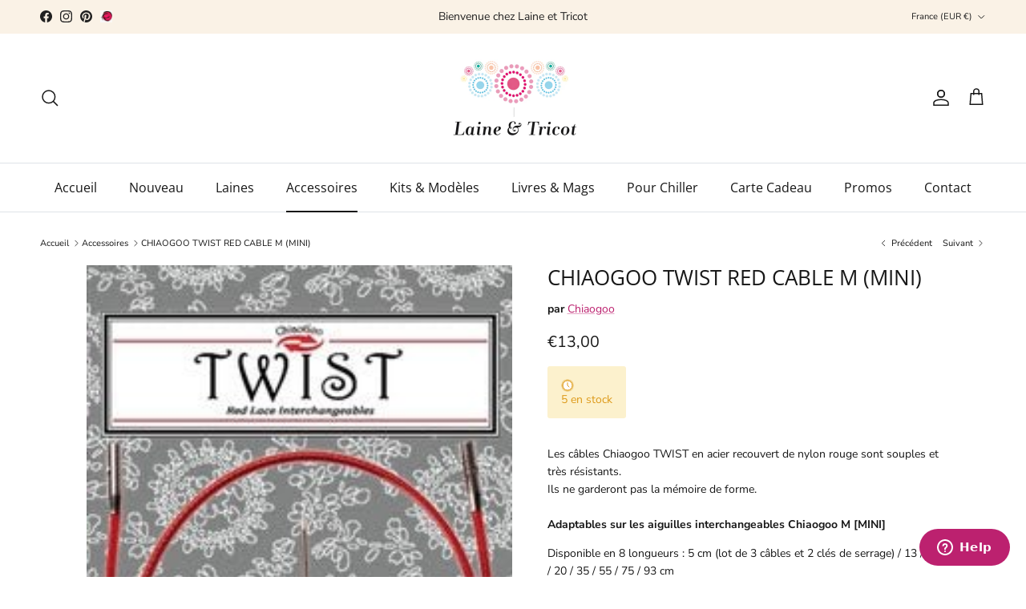

--- FILE ---
content_type: text/html; charset=utf-8
request_url: https://www.laine-et-tricot.com/collections/accessoires-tricot/products/chiaogoo-cable-twist-m-mini
body_size: 34605
content:
<!doctype html>
<html class="no-js" lang="fr" dir="ltr">
<head><meta charset="utf-8">
<meta name="viewport" content="width=device-width,initial-scale=1">
<title>CHIAOGOO TWIST RED CABLE M (MINI) - Chiaogoo - Laine et Tricot</title><link rel="canonical" href="https://www.laine-et-tricot.com/products/chiaogoo-cable-twist-m-mini"><link rel="icon" href="//www.laine-et-tricot.com/cdn/shop/files/laine-et-tricot-favicon.png?crop=center&height=48&v=1684516256&width=48" type="image/png">
  <link rel="apple-touch-icon" href="//www.laine-et-tricot.com/cdn/shop/files/laine-et-tricot-favicon.png?crop=center&height=180&v=1684516256&width=180"><meta name="description" content="Les câbles Chiaogoo TWIST en acier recouvert de nylon rouge sont souples et très résistants.Ils ne garderont pas la mémoire de forme.Adaptables sur les aiguilles interchangeables Chiaogoo M [MINI]"><meta property="og:site_name" content="Laine et Tricot">
<meta property="og:url" content="https://www.laine-et-tricot.com/products/chiaogoo-cable-twist-m-mini">
<meta property="og:title" content="CHIAOGOO TWIST RED CABLE M (MINI) - Chiaogoo - Laine et Tricot">
<meta property="og:type" content="product">
<meta property="og:description" content="Les câbles Chiaogoo TWIST en acier recouvert de nylon rouge sont souples et très résistants.Ils ne garderont pas la mémoire de forme.Adaptables sur les aiguilles interchangeables Chiaogoo M [MINI]"><meta property="og:image" content="http://www.laine-et-tricot.com/cdn/shop/products/chiaogoo-twist-red-cable-m-mini-801618.jpg?crop=center&height=1200&v=1690787177&width=1200">
  <meta property="og:image:secure_url" content="https://www.laine-et-tricot.com/cdn/shop/products/chiaogoo-twist-red-cable-m-mini-801618.jpg?crop=center&height=1200&v=1690787177&width=1200">
  <meta property="og:image:width" content="214">
  <meta property="og:image:height" content="302"><meta property="og:price:amount" content="13,00">
  <meta property="og:price:currency" content="EUR"><meta name="twitter:card" content="summary_large_image">
<meta name="twitter:title" content="CHIAOGOO TWIST RED CABLE M (MINI) - Chiaogoo - Laine et Tricot">
<meta name="twitter:description" content="Les câbles Chiaogoo TWIST en acier recouvert de nylon rouge sont souples et très résistants.Ils ne garderont pas la mémoire de forme.Adaptables sur les aiguilles interchangeables Chiaogoo M [MINI]">
<style>@font-face {
  font-family: "Nunito Sans";
  font-weight: 400;
  font-style: normal;
  font-display: fallback;
  src: url("//www.laine-et-tricot.com/cdn/fonts/nunito_sans/nunitosans_n4.0276fe080df0ca4e6a22d9cb55aed3ed5ba6b1da.woff2") format("woff2"),
       url("//www.laine-et-tricot.com/cdn/fonts/nunito_sans/nunitosans_n4.b4964bee2f5e7fd9c3826447e73afe2baad607b7.woff") format("woff");
}
@font-face {
  font-family: "Nunito Sans";
  font-weight: 700;
  font-style: normal;
  font-display: fallback;
  src: url("//www.laine-et-tricot.com/cdn/fonts/nunito_sans/nunitosans_n7.25d963ed46da26098ebeab731e90d8802d989fa5.woff2") format("woff2"),
       url("//www.laine-et-tricot.com/cdn/fonts/nunito_sans/nunitosans_n7.d32e3219b3d2ec82285d3027bd673efc61a996c8.woff") format("woff");
}
@font-face {
  font-family: "Nunito Sans";
  font-weight: 500;
  font-style: normal;
  font-display: fallback;
  src: url("//www.laine-et-tricot.com/cdn/fonts/nunito_sans/nunitosans_n5.6fc0ed1feb3fc393c40619f180fc49c4d0aae0db.woff2") format("woff2"),
       url("//www.laine-et-tricot.com/cdn/fonts/nunito_sans/nunitosans_n5.2c84830b46099cbcc1095f30e0957b88b914e50a.woff") format("woff");
}
@font-face {
  font-family: "Nunito Sans";
  font-weight: 400;
  font-style: italic;
  font-display: fallback;
  src: url("//www.laine-et-tricot.com/cdn/fonts/nunito_sans/nunitosans_i4.6e408730afac1484cf297c30b0e67c86d17fc586.woff2") format("woff2"),
       url("//www.laine-et-tricot.com/cdn/fonts/nunito_sans/nunitosans_i4.c9b6dcbfa43622b39a5990002775a8381942ae38.woff") format("woff");
}
@font-face {
  font-family: "Nunito Sans";
  font-weight: 700;
  font-style: italic;
  font-display: fallback;
  src: url("//www.laine-et-tricot.com/cdn/fonts/nunito_sans/nunitosans_i7.8c1124729eec046a321e2424b2acf328c2c12139.woff2") format("woff2"),
       url("//www.laine-et-tricot.com/cdn/fonts/nunito_sans/nunitosans_i7.af4cda04357273e0996d21184432bcb14651a64d.woff") format("woff");
}
@font-face {
  font-family: "Open Sans";
  font-weight: 400;
  font-style: normal;
  font-display: fallback;
  src: url("//www.laine-et-tricot.com/cdn/fonts/open_sans/opensans_n4.c32e4d4eca5273f6d4ee95ddf54b5bbb75fc9b61.woff2") format("woff2"),
       url("//www.laine-et-tricot.com/cdn/fonts/open_sans/opensans_n4.5f3406f8d94162b37bfa232b486ac93ee892406d.woff") format("woff");
}
@font-face {
  font-family: Pacifico;
  font-weight: 400;
  font-style: normal;
  font-display: fallback;
  src: url("//www.laine-et-tricot.com/cdn/fonts/pacifico/pacifico_n4.70d15be9aa2255257fe626d87fbc1ed38436b047.woff2") format("woff2"),
       url("//www.laine-et-tricot.com/cdn/fonts/pacifico/pacifico_n4.a3007cff6385e4e75c208a720cd121ff3558d293.woff") format("woff");
}
@font-face {
  font-family: "Open Sans";
  font-weight: 400;
  font-style: normal;
  font-display: fallback;
  src: url("//www.laine-et-tricot.com/cdn/fonts/open_sans/opensans_n4.c32e4d4eca5273f6d4ee95ddf54b5bbb75fc9b61.woff2") format("woff2"),
       url("//www.laine-et-tricot.com/cdn/fonts/open_sans/opensans_n4.5f3406f8d94162b37bfa232b486ac93ee892406d.woff") format("woff");
}
@font-face {
  font-family: "Open Sans";
  font-weight: 600;
  font-style: normal;
  font-display: fallback;
  src: url("//www.laine-et-tricot.com/cdn/fonts/open_sans/opensans_n6.15aeff3c913c3fe570c19cdfeed14ce10d09fb08.woff2") format("woff2"),
       url("//www.laine-et-tricot.com/cdn/fonts/open_sans/opensans_n6.14bef14c75f8837a87f70ce22013cb146ee3e9f3.woff") format("woff");
}
:root {
  --page-container-width:          1920px;
  --reading-container-width:       720px;
  --divider-opacity:               0.14;
  --gutter-large:                  30px;
  --gutter-desktop:                20px;
  --gutter-mobile:                 16px;
  --section-padding:               50px;
  --larger-section-padding:        80px;
  --larger-section-padding-mobile: 60px;
  --largest-section-padding:       110px;
  --aos-animate-duration:          0.6s;

  --base-font-family:              "Nunito Sans", sans-serif;
  --base-font-weight:              400;
  --base-font-style:               normal;
  --heading-font-family:           "Open Sans", sans-serif;
  --heading-font-weight:           400;
  --heading-font-style:            normal;
  --heading-font-letter-spacing:   normal;
  --logo-font-family:              Pacifico, cursive;
  --logo-font-weight:              400;
  --logo-font-style:               normal;
  --nav-font-family:               "Open Sans", sans-serif;
  --nav-font-weight:               400;
  --nav-font-style:                normal;

  --base-text-size:14px;
  --base-line-height:              1.6;
  --input-text-size:16px;
  --smaller-text-size-1:11px;
  --smaller-text-size-2:14px;
  --smaller-text-size-3:11px;
  --smaller-text-size-4:10px;
  --larger-text-size:26px;
  --super-large-text-size:46px;
  --super-large-mobile-text-size:21px;
  --larger-mobile-text-size:21px;
  --logo-text-size:26px;--btn-letter-spacing: 0.08em;
    --btn-text-transform: uppercase;
    --button-text-size: 12px;
    --quickbuy-button-text-size: 12;
    --small-feature-link-font-size: 0.75em;
    --input-btn-padding-top: 1.2em;
    --input-btn-padding-bottom: 1.2em;--heading-text-transform:none;
  --nav-text-size:                      16px;
  --mobile-menu-font-weight:            600;

  --body-bg-color:                      255 255 255;
  --bg-color:                           255 255 255;
  --body-text-color:                    23 23 23;
  --text-color:                         23 23 23;

  --header-text-col:                    #171717;--header-text-hover-col:             var(--main-nav-link-hover-col);--header-bg-col:                     #ffffff;
  --heading-color:                     23 23 23;
  --body-heading-color:                23 23 23;
  --heading-divider-col:               #dfe3e8;

  --logo-col:                          #171717;
  --main-nav-bg:                       #ffffff;
  --main-nav-link-col:                 #171717;
  --main-nav-link-hover-col:           #bc216f;
  --main-nav-link-featured-col:        #bc216f;

  --link-color:                        188 33 111;
  --body-link-color:                   188 33 111;

  --btn-bg-color:                        188 33 111;
  --btn-bg-hover-color:                  184 71 128;
  --btn-border-color:                    188 33 111;
  --btn-border-hover-color:              184 71 128;
  --btn-text-color:                      255 255 255;
  --btn-text-hover-color:                255 255 255;--btn-alt-bg-color:                    255 255 255;
  --btn-alt-text-color:                  35 35 35;
  --btn-alt-border-color:                35 35 35;
  --btn-alt-border-hover-color:          35 35 35;--btn-ter-bg-color:                    235 235 235;
  --btn-ter-text-color:                  0 0 0;
  --btn-ter-bg-hover-color:              188 33 111;
  --btn-ter-text-hover-color:            255 255 255;--btn-border-radius: 3px;
    --btn-inspired-border-radius: 3px;--color-scheme-default:                             #ffffff;
  --color-scheme-default-color:                       255 255 255;
  --color-scheme-default-text-color:                  23 23 23;
  --color-scheme-default-head-color:                  23 23 23;
  --color-scheme-default-link-color:                  188 33 111;
  --color-scheme-default-btn-text-color:              255 255 255;
  --color-scheme-default-btn-text-hover-color:        255 255 255;
  --color-scheme-default-btn-bg-color:                188 33 111;
  --color-scheme-default-btn-bg-hover-color:          184 71 128;
  --color-scheme-default-btn-border-color:            188 33 111;
  --color-scheme-default-btn-border-hover-color:      184 71 128;
  --color-scheme-default-btn-alt-text-color:          35 35 35;
  --color-scheme-default-btn-alt-bg-color:            255 255 255;
  --color-scheme-default-btn-alt-border-color:        35 35 35;
  --color-scheme-default-btn-alt-border-hover-color:  35 35 35;

  --color-scheme-1:                             #f2f2f2;
  --color-scheme-1-color:                       242 242 242;
  --color-scheme-1-text-color:                  52 52 52;
  --color-scheme-1-head-color:                  52 52 52;
  --color-scheme-1-link-color:                  52 52 52;
  --color-scheme-1-btn-text-color:              255 255 255;
  --color-scheme-1-btn-text-hover-color:        255 255 255;
  --color-scheme-1-btn-bg-color:                35 35 35;
  --color-scheme-1-btn-bg-hover-color:          0 0 0;
  --color-scheme-1-btn-border-color:            35 35 35;
  --color-scheme-1-btn-border-hover-color:      0 0 0;
  --color-scheme-1-btn-alt-text-color:          35 35 35;
  --color-scheme-1-btn-alt-bg-color:            255 255 255;
  --color-scheme-1-btn-alt-border-color:        35 35 35;
  --color-scheme-1-btn-alt-border-hover-color:  35 35 35;

  --color-scheme-2:                             #f2f2f2;
  --color-scheme-2-color:                       242 242 242;
  --color-scheme-2-text-color:                  52 52 52;
  --color-scheme-2-head-color:                  52 52 52;
  --color-scheme-2-link-color:                  52 52 52;
  --color-scheme-2-btn-text-color:              255 255 255;
  --color-scheme-2-btn-text-hover-color:        255 255 255;
  --color-scheme-2-btn-bg-color:                35 35 35;
  --color-scheme-2-btn-bg-hover-color:          0 0 0;
  --color-scheme-2-btn-border-color:            35 35 35;
  --color-scheme-2-btn-border-hover-color:      0 0 0;
  --color-scheme-2-btn-alt-text-color:          35 35 35;
  --color-scheme-2-btn-alt-bg-color:            255 255 255;
  --color-scheme-2-btn-alt-border-color:        35 35 35;
  --color-scheme-2-btn-alt-border-hover-color:  35 35 35;

  /* Shop Pay payment terms */
  --payment-terms-background-color:    #ffffff;--quickbuy-bg: 242 242 242;--body-input-background-color:       rgb(var(--body-bg-color));
  --input-background-color:            rgb(var(--body-bg-color));
  --body-input-text-color:             var(--body-text-color);
  --input-text-color:                  var(--body-text-color);
  --body-input-border-color:           rgb(197, 197, 197);
  --input-border-color:                rgb(197, 197, 197);
  --input-border-color-hover:          rgb(127, 127, 127);
  --input-border-color-active:         rgb(23, 23, 23);

  --swatch-cross-svg:                  url("data:image/svg+xml,%3Csvg xmlns='http://www.w3.org/2000/svg' width='240' height='240' viewBox='0 0 24 24' fill='none' stroke='rgb(197, 197, 197)' stroke-width='0.09' preserveAspectRatio='none' %3E%3Cline x1='24' y1='0' x2='0' y2='24'%3E%3C/line%3E%3C/svg%3E");
  --swatch-cross-hover:                url("data:image/svg+xml,%3Csvg xmlns='http://www.w3.org/2000/svg' width='240' height='240' viewBox='0 0 24 24' fill='none' stroke='rgb(127, 127, 127)' stroke-width='0.09' preserveAspectRatio='none' %3E%3Cline x1='24' y1='0' x2='0' y2='24'%3E%3C/line%3E%3C/svg%3E");
  --swatch-cross-active:               url("data:image/svg+xml,%3Csvg xmlns='http://www.w3.org/2000/svg' width='240' height='240' viewBox='0 0 24 24' fill='none' stroke='rgb(23, 23, 23)' stroke-width='0.09' preserveAspectRatio='none' %3E%3Cline x1='24' y1='0' x2='0' y2='24'%3E%3C/line%3E%3C/svg%3E");

  --footer-divider-col:                #efdfc7;
  --footer-text-col:                   92 92 92;
  --footer-heading-col:                23 23 23;
  --footer-bg-col:                     250 242 230;--product-label-overlay-justify: flex-start;--product-label-overlay-align: flex-start;--product-label-overlay-reduction-text:   #ffffff;
  --product-label-overlay-reduction-bg:     #c20000;
  --product-label-overlay-reduction-text-weight: 600;
  --product-label-overlay-stock-text:       #ffffff;
  --product-label-overlay-stock-bg:         #09728c;
  --product-label-overlay-new-text:         #ffffff;
  --product-label-overlay-new-bg:           #c16452;
  --product-label-overlay-meta-text:        #ffffff;
  --product-label-overlay-meta-bg:          #bd2585;
  --product-label-sale-text:                #c20000;
  --product-label-sold-text:                #171717;
  --product-label-preorder-text:            #bc216f;

  --product-block-crop-align:               center;

  
  --product-block-price-align:              flex-start;
  --product-block-price-item-margin-start:  initial;
  --product-block-price-item-margin-end:    .5rem;
  

  

  --collection-block-image-position:   center center;

  --swatch-picker-image-size:          100px;
  --swatch-crop-align:                 center center;

  --image-overlay-text-color:          255 255 255;--image-overlay-bg:                  rgba(228, 181, 210, 0.11);
  --image-overlay-shadow-start:        rgb(0 0 0 / 0.15);
  --image-overlay-box-opacity:         0.9;--product-inventory-ok-box-color:            #f2faf0;
  --product-inventory-ok-text-color:           #108043;
  --product-inventory-ok-icon-box-fill-color:  #fff;
  --product-inventory-low-box-color:           #fcf1cd;
  --product-inventory-low-text-color:          #dd9a1a;
  --product-inventory-low-icon-box-fill-color: #fff;
  --product-inventory-low-text-color-channels: 16, 128, 67;
  --product-inventory-ok-text-color-channels:  221, 154, 26;

  --rating-star-color: 193 100 82;--overlay-align-left: start;
    --overlay-align-right: end;}html[dir=rtl] {
  --overlay-right-text-m-left: 0;
  --overlay-right-text-m-right: auto;
  --overlay-left-shadow-left-left: 15%;
  --overlay-left-shadow-left-right: -50%;
  --overlay-left-shadow-right-left: -85%;
  --overlay-left-shadow-right-right: 0;
}::selection {
    background: rgb(var(--body-heading-color));
    color: rgb(var(--body-bg-color));
  }
  ::-moz-selection {
    background: rgb(var(--body-heading-color));
    color: rgb(var(--body-bg-color));
  }.use-color-scheme--default {
  --product-label-sale-text:           #c20000;
  --product-label-sold-text:           #171717;
  --product-label-preorder-text:       #bc216f;
  --input-background-color:            rgb(var(--body-bg-color));
  --input-text-color:                  var(--body-input-text-color);
  --input-border-color:                rgb(197, 197, 197);
  --input-border-color-hover:          rgb(127, 127, 127);
  --input-border-color-active:         rgb(23, 23, 23);
}</style>

  <link href="//www.laine-et-tricot.com/cdn/shop/t/17/assets/main.css?v=59812818702299870031764714662" rel="stylesheet" type="text/css" media="all" />
<link rel="preload" as="font" href="//www.laine-et-tricot.com/cdn/fonts/nunito_sans/nunitosans_n4.0276fe080df0ca4e6a22d9cb55aed3ed5ba6b1da.woff2" type="font/woff2" crossorigin><link rel="preload" as="font" href="//www.laine-et-tricot.com/cdn/fonts/open_sans/opensans_n4.c32e4d4eca5273f6d4ee95ddf54b5bbb75fc9b61.woff2" type="font/woff2" crossorigin><script>
    document.documentElement.className = document.documentElement.className.replace('no-js', 'js');

    window.theme = {
      info: {
        name: 'Symmetry',
        version: '8.1.1'
      },
      device: {
        hasTouch: window.matchMedia('(any-pointer: coarse)').matches,
        hasHover: window.matchMedia('(hover: hover)').matches
      },
      mediaQueries: {
        md: '(min-width: 768px)',
        productMediaCarouselBreak: '(min-width: 1041px)'
      },
      routes: {
        base: 'https://www.laine-et-tricot.com',
        cart: '/cart',
        cartAdd: '/cart/add.js',
        cartUpdate: '/cart/update.js',
        predictiveSearch: '/search/suggest'
      },
      strings: {
        cartTermsConfirmation: "Vous devez accepter les termes et conditions avant de continuer.",
        cartItemsQuantityError: "Vous ne pouvez ajouter que [QUANTITY] de cet article à votre panier.",
        generalSearchViewAll: "Voir tous les résultats de recherche",
        noStock: "Épuisé",
        noVariant: "Indisponible",
        productsProductChooseA: "Choisir un",
        generalSearchPages: "Pages",
        generalSearchNoResultsWithoutTerms: "Désolé, nous n\u0026#39;avons trouvé aucun résultat",
        shippingCalculator: {
          singleRate: "Il y a un tarif de livraison pour cette destination :",
          multipleRates: "Il y a plusieurs tarifs de livraison pour cette destination :",
          noRates: "Nous n’expédions pas vers cette destination."
        },
        regularPrice: "Prix",
        salePrice: "Prix soldé"
      },
      settings: {
        moneyWithCurrencyFormat: "€{{amount_with_comma_separator}} EUR",
        cartType: "page",
        afterAddToCart: "notification",
        quickbuyStyle: "off",
        externalLinksNewTab: true,
        internalLinksSmoothScroll: true
      }
    }

    theme.inlineNavigationCheck = function() {
      var pageHeader = document.querySelector('.pageheader'),
          inlineNavContainer = pageHeader.querySelector('.logo-area__left__inner'),
          inlineNav = inlineNavContainer.querySelector('.navigation--left');
      if (inlineNav && getComputedStyle(inlineNav).display != 'none') {
        var inlineMenuCentered = document.querySelector('.pageheader--layout-inline-menu-center'),
            logoContainer = document.querySelector('.logo-area__middle__inner');
        if(inlineMenuCentered) {
          var rightWidth = document.querySelector('.logo-area__right__inner').clientWidth,
              middleWidth = logoContainer.clientWidth,
              logoArea = document.querySelector('.logo-area'),
              computedLogoAreaStyle = getComputedStyle(logoArea),
              logoAreaInnerWidth = logoArea.clientWidth - Math.ceil(parseFloat(computedLogoAreaStyle.paddingLeft)) - Math.ceil(parseFloat(computedLogoAreaStyle.paddingRight)),
              availableNavWidth = logoAreaInnerWidth - Math.max(rightWidth, middleWidth) * 2 - 40;
          inlineNavContainer.style.maxWidth = availableNavWidth + 'px';
        }

        var firstInlineNavLink = inlineNav.querySelector('.navigation__item:first-child'),
            lastInlineNavLink = inlineNav.querySelector('.navigation__item:last-child');
        if (lastInlineNavLink) {
          var inlineNavWidth = null;
          if(document.querySelector('html[dir=rtl]')) {
            inlineNavWidth = firstInlineNavLink.offsetLeft - lastInlineNavLink.offsetLeft + firstInlineNavLink.offsetWidth;
          } else {
            inlineNavWidth = lastInlineNavLink.offsetLeft - firstInlineNavLink.offsetLeft + lastInlineNavLink.offsetWidth;
          }
          if (inlineNavContainer.offsetWidth >= inlineNavWidth) {
            pageHeader.classList.add('pageheader--layout-inline-permitted');
            var tallLogo = logoContainer.clientHeight > lastInlineNavLink.clientHeight + 20;
            if (tallLogo) {
              inlineNav.classList.add('navigation--tight-underline');
            } else {
              inlineNav.classList.remove('navigation--tight-underline');
            }
          } else {
            pageHeader.classList.remove('pageheader--layout-inline-permitted');
          }
        }
      }
    };

    theme.setInitialHeaderHeightProperty = () => {
      const section = document.querySelector('.section-header');
      if (section) {
        document.documentElement.style.setProperty('--theme-header-height', Math.ceil(section.clientHeight) + 'px');
      }
    };
  </script>

  <script src="//www.laine-et-tricot.com/cdn/shop/t/17/assets/main.js?v=25831844697274821701764714662" defer></script>

  <script>window.performance && window.performance.mark && window.performance.mark('shopify.content_for_header.start');</script><meta id="shopify-digital-wallet" name="shopify-digital-wallet" content="/56869158972/digital_wallets/dialog">
<meta name="shopify-checkout-api-token" content="89d7b4652ba2460f360b4b1ea08f4144">
<meta id="in-context-paypal-metadata" data-shop-id="56869158972" data-venmo-supported="false" data-environment="production" data-locale="fr_FR" data-paypal-v4="true" data-currency="EUR">
<link rel="alternate" hreflang="x-default" href="https://www.laine-et-tricot.com/products/chiaogoo-cable-twist-m-mini">
<link rel="alternate" hreflang="fr" href="https://www.laine-et-tricot.com/products/chiaogoo-cable-twist-m-mini">
<link rel="alternate" hreflang="en-AE" href="https://www.laine-et-tricot.com/en-en/products/chiaogoo-cable-twist-m-mini">
<link rel="alternate" hreflang="fr-AE" href="https://www.laine-et-tricot.com/fr-en/products/chiaogoo-cable-twist-m-mini">
<link rel="alternate" hreflang="en-AU" href="https://www.laine-et-tricot.com/en-en/products/chiaogoo-cable-twist-m-mini">
<link rel="alternate" hreflang="fr-AU" href="https://www.laine-et-tricot.com/fr-en/products/chiaogoo-cable-twist-m-mini">
<link rel="alternate" hreflang="en-CA" href="https://www.laine-et-tricot.com/en-en/products/chiaogoo-cable-twist-m-mini">
<link rel="alternate" hreflang="fr-CA" href="https://www.laine-et-tricot.com/fr-en/products/chiaogoo-cable-twist-m-mini">
<link rel="alternate" hreflang="en-CH" href="https://www.laine-et-tricot.com/en-en/products/chiaogoo-cable-twist-m-mini">
<link rel="alternate" hreflang="fr-CH" href="https://www.laine-et-tricot.com/fr-en/products/chiaogoo-cable-twist-m-mini">
<link rel="alternate" hreflang="en-HK" href="https://www.laine-et-tricot.com/en-en/products/chiaogoo-cable-twist-m-mini">
<link rel="alternate" hreflang="fr-HK" href="https://www.laine-et-tricot.com/fr-en/products/chiaogoo-cable-twist-m-mini">
<link rel="alternate" hreflang="en-IL" href="https://www.laine-et-tricot.com/en-en/products/chiaogoo-cable-twist-m-mini">
<link rel="alternate" hreflang="fr-IL" href="https://www.laine-et-tricot.com/fr-en/products/chiaogoo-cable-twist-m-mini">
<link rel="alternate" hreflang="en-JP" href="https://www.laine-et-tricot.com/en-en/products/chiaogoo-cable-twist-m-mini">
<link rel="alternate" hreflang="fr-JP" href="https://www.laine-et-tricot.com/fr-en/products/chiaogoo-cable-twist-m-mini">
<link rel="alternate" hreflang="en-KR" href="https://www.laine-et-tricot.com/en-en/products/chiaogoo-cable-twist-m-mini">
<link rel="alternate" hreflang="fr-KR" href="https://www.laine-et-tricot.com/fr-en/products/chiaogoo-cable-twist-m-mini">
<link rel="alternate" hreflang="en-MY" href="https://www.laine-et-tricot.com/en-en/products/chiaogoo-cable-twist-m-mini">
<link rel="alternate" hreflang="fr-MY" href="https://www.laine-et-tricot.com/fr-en/products/chiaogoo-cable-twist-m-mini">
<link rel="alternate" hreflang="en-NZ" href="https://www.laine-et-tricot.com/en-en/products/chiaogoo-cable-twist-m-mini">
<link rel="alternate" hreflang="fr-NZ" href="https://www.laine-et-tricot.com/fr-en/products/chiaogoo-cable-twist-m-mini">
<link rel="alternate" hreflang="en-SG" href="https://www.laine-et-tricot.com/en-en/products/chiaogoo-cable-twist-m-mini">
<link rel="alternate" hreflang="fr-SG" href="https://www.laine-et-tricot.com/fr-en/products/chiaogoo-cable-twist-m-mini">
<link rel="alternate" hreflang="en-US" href="https://www.laine-et-tricot.com/en-en/products/chiaogoo-cable-twist-m-mini">
<link rel="alternate" hreflang="fr-US" href="https://www.laine-et-tricot.com/fr-en/products/chiaogoo-cable-twist-m-mini">
<link rel="alternate" hreflang="en-RS" href="https://www.laine-et-tricot.com/en-en/products/chiaogoo-cable-twist-m-mini">
<link rel="alternate" hreflang="fr-RS" href="https://www.laine-et-tricot.com/fr-en/products/chiaogoo-cable-twist-m-mini">
<link rel="alternate" hreflang="en-DE" href="https://www.laine-et-tricot.com/en-eu/products/chiaogoo-cable-twist-m-mini">
<link rel="alternate" hreflang="fr-DE" href="https://www.laine-et-tricot.com/fr-eu/products/chiaogoo-cable-twist-m-mini">
<link rel="alternate" hreflang="en-AD" href="https://www.laine-et-tricot.com/en-eu/products/chiaogoo-cable-twist-m-mini">
<link rel="alternate" hreflang="fr-AD" href="https://www.laine-et-tricot.com/fr-eu/products/chiaogoo-cable-twist-m-mini">
<link rel="alternate" hreflang="en-AT" href="https://www.laine-et-tricot.com/en-eu/products/chiaogoo-cable-twist-m-mini">
<link rel="alternate" hreflang="fr-AT" href="https://www.laine-et-tricot.com/fr-eu/products/chiaogoo-cable-twist-m-mini">
<link rel="alternate" hreflang="en-BE" href="https://www.laine-et-tricot.com/en-eu/products/chiaogoo-cable-twist-m-mini">
<link rel="alternate" hreflang="fr-BE" href="https://www.laine-et-tricot.com/fr-eu/products/chiaogoo-cable-twist-m-mini">
<link rel="alternate" hreflang="en-CY" href="https://www.laine-et-tricot.com/en-eu/products/chiaogoo-cable-twist-m-mini">
<link rel="alternate" hreflang="fr-CY" href="https://www.laine-et-tricot.com/fr-eu/products/chiaogoo-cable-twist-m-mini">
<link rel="alternate" hreflang="en-VA" href="https://www.laine-et-tricot.com/en-eu/products/chiaogoo-cable-twist-m-mini">
<link rel="alternate" hreflang="fr-VA" href="https://www.laine-et-tricot.com/fr-eu/products/chiaogoo-cable-twist-m-mini">
<link rel="alternate" hreflang="en-HR" href="https://www.laine-et-tricot.com/en-eu/products/chiaogoo-cable-twist-m-mini">
<link rel="alternate" hreflang="fr-HR" href="https://www.laine-et-tricot.com/fr-eu/products/chiaogoo-cable-twist-m-mini">
<link rel="alternate" hreflang="en-DK" href="https://www.laine-et-tricot.com/en-eu/products/chiaogoo-cable-twist-m-mini">
<link rel="alternate" hreflang="fr-DK" href="https://www.laine-et-tricot.com/fr-eu/products/chiaogoo-cable-twist-m-mini">
<link rel="alternate" hreflang="en-ES" href="https://www.laine-et-tricot.com/en-eu/products/chiaogoo-cable-twist-m-mini">
<link rel="alternate" hreflang="fr-ES" href="https://www.laine-et-tricot.com/fr-eu/products/chiaogoo-cable-twist-m-mini">
<link rel="alternate" hreflang="en-EE" href="https://www.laine-et-tricot.com/en-eu/products/chiaogoo-cable-twist-m-mini">
<link rel="alternate" hreflang="fr-EE" href="https://www.laine-et-tricot.com/fr-eu/products/chiaogoo-cable-twist-m-mini">
<link rel="alternate" hreflang="en-FI" href="https://www.laine-et-tricot.com/en-eu/products/chiaogoo-cable-twist-m-mini">
<link rel="alternate" hreflang="fr-FI" href="https://www.laine-et-tricot.com/fr-eu/products/chiaogoo-cable-twist-m-mini">
<link rel="alternate" hreflang="en-GR" href="https://www.laine-et-tricot.com/en-eu/products/chiaogoo-cable-twist-m-mini">
<link rel="alternate" hreflang="fr-GR" href="https://www.laine-et-tricot.com/fr-eu/products/chiaogoo-cable-twist-m-mini">
<link rel="alternate" hreflang="en-HU" href="https://www.laine-et-tricot.com/en-eu/products/chiaogoo-cable-twist-m-mini">
<link rel="alternate" hreflang="fr-HU" href="https://www.laine-et-tricot.com/fr-eu/products/chiaogoo-cable-twist-m-mini">
<link rel="alternate" hreflang="en-IE" href="https://www.laine-et-tricot.com/en-eu/products/chiaogoo-cable-twist-m-mini">
<link rel="alternate" hreflang="fr-IE" href="https://www.laine-et-tricot.com/fr-eu/products/chiaogoo-cable-twist-m-mini">
<link rel="alternate" hreflang="en-IT" href="https://www.laine-et-tricot.com/en-eu/products/chiaogoo-cable-twist-m-mini">
<link rel="alternate" hreflang="fr-IT" href="https://www.laine-et-tricot.com/fr-eu/products/chiaogoo-cable-twist-m-mini">
<link rel="alternate" hreflang="en-LI" href="https://www.laine-et-tricot.com/en-eu/products/chiaogoo-cable-twist-m-mini">
<link rel="alternate" hreflang="fr-LI" href="https://www.laine-et-tricot.com/fr-eu/products/chiaogoo-cable-twist-m-mini">
<link rel="alternate" hreflang="en-LT" href="https://www.laine-et-tricot.com/en-eu/products/chiaogoo-cable-twist-m-mini">
<link rel="alternate" hreflang="fr-LT" href="https://www.laine-et-tricot.com/fr-eu/products/chiaogoo-cable-twist-m-mini">
<link rel="alternate" hreflang="en-LV" href="https://www.laine-et-tricot.com/en-eu/products/chiaogoo-cable-twist-m-mini">
<link rel="alternate" hreflang="fr-LV" href="https://www.laine-et-tricot.com/fr-eu/products/chiaogoo-cable-twist-m-mini">
<link rel="alternate" hreflang="en-LU" href="https://www.laine-et-tricot.com/en-eu/products/chiaogoo-cable-twist-m-mini">
<link rel="alternate" hreflang="fr-LU" href="https://www.laine-et-tricot.com/fr-eu/products/chiaogoo-cable-twist-m-mini">
<link rel="alternate" hreflang="en-MT" href="https://www.laine-et-tricot.com/en-eu/products/chiaogoo-cable-twist-m-mini">
<link rel="alternate" hreflang="fr-MT" href="https://www.laine-et-tricot.com/fr-eu/products/chiaogoo-cable-twist-m-mini">
<link rel="alternate" hreflang="en-MC" href="https://www.laine-et-tricot.com/en-eu/products/chiaogoo-cable-twist-m-mini">
<link rel="alternate" hreflang="fr-MC" href="https://www.laine-et-tricot.com/fr-eu/products/chiaogoo-cable-twist-m-mini">
<link rel="alternate" hreflang="en-NO" href="https://www.laine-et-tricot.com/en-eu/products/chiaogoo-cable-twist-m-mini">
<link rel="alternate" hreflang="fr-NO" href="https://www.laine-et-tricot.com/fr-eu/products/chiaogoo-cable-twist-m-mini">
<link rel="alternate" hreflang="en-NL" href="https://www.laine-et-tricot.com/en-eu/products/chiaogoo-cable-twist-m-mini">
<link rel="alternate" hreflang="fr-NL" href="https://www.laine-et-tricot.com/fr-eu/products/chiaogoo-cable-twist-m-mini">
<link rel="alternate" hreflang="en-PL" href="https://www.laine-et-tricot.com/en-eu/products/chiaogoo-cable-twist-m-mini">
<link rel="alternate" hreflang="fr-PL" href="https://www.laine-et-tricot.com/fr-eu/products/chiaogoo-cable-twist-m-mini">
<link rel="alternate" hreflang="en-PT" href="https://www.laine-et-tricot.com/en-eu/products/chiaogoo-cable-twist-m-mini">
<link rel="alternate" hreflang="fr-PT" href="https://www.laine-et-tricot.com/fr-eu/products/chiaogoo-cable-twist-m-mini">
<link rel="alternate" hreflang="en-CZ" href="https://www.laine-et-tricot.com/en-eu/products/chiaogoo-cable-twist-m-mini">
<link rel="alternate" hreflang="fr-CZ" href="https://www.laine-et-tricot.com/fr-eu/products/chiaogoo-cable-twist-m-mini">
<link rel="alternate" hreflang="en-RO" href="https://www.laine-et-tricot.com/en-eu/products/chiaogoo-cable-twist-m-mini">
<link rel="alternate" hreflang="fr-RO" href="https://www.laine-et-tricot.com/fr-eu/products/chiaogoo-cable-twist-m-mini">
<link rel="alternate" hreflang="en-SK" href="https://www.laine-et-tricot.com/en-eu/products/chiaogoo-cable-twist-m-mini">
<link rel="alternate" hreflang="fr-SK" href="https://www.laine-et-tricot.com/fr-eu/products/chiaogoo-cable-twist-m-mini">
<link rel="alternate" hreflang="en-SI" href="https://www.laine-et-tricot.com/en-eu/products/chiaogoo-cable-twist-m-mini">
<link rel="alternate" hreflang="fr-SI" href="https://www.laine-et-tricot.com/fr-eu/products/chiaogoo-cable-twist-m-mini">
<link rel="alternate" hreflang="en-SE" href="https://www.laine-et-tricot.com/en-eu/products/chiaogoo-cable-twist-m-mini">
<link rel="alternate" hreflang="fr-SE" href="https://www.laine-et-tricot.com/fr-eu/products/chiaogoo-cable-twist-m-mini">
<link rel="alternate" hreflang="en-GL" href="https://www.laine-et-tricot.com/en-en/products/chiaogoo-cable-twist-m-mini">
<link rel="alternate" hreflang="fr-GL" href="https://www.laine-et-tricot.com/fr-en/products/chiaogoo-cable-twist-m-mini">
<link rel="alternate" hreflang="en-TW" href="https://www.laine-et-tricot.com/en-en/products/chiaogoo-cable-twist-m-mini">
<link rel="alternate" hreflang="fr-TW" href="https://www.laine-et-tricot.com/fr-en/products/chiaogoo-cable-twist-m-mini">
<link rel="alternate" hreflang="en-VN" href="https://www.laine-et-tricot.com/en-en/products/chiaogoo-cable-twist-m-mini">
<link rel="alternate" hreflang="fr-VN" href="https://www.laine-et-tricot.com/fr-en/products/chiaogoo-cable-twist-m-mini">
<link rel="alternate" hreflang="en-TR" href="https://www.laine-et-tricot.com/en-en/products/chiaogoo-cable-twist-m-mini">
<link rel="alternate" hreflang="fr-TR" href="https://www.laine-et-tricot.com/fr-en/products/chiaogoo-cable-twist-m-mini">
<link rel="alternate" hreflang="en-BA" href="https://www.laine-et-tricot.com/en-en/products/chiaogoo-cable-twist-m-mini">
<link rel="alternate" hreflang="fr-BA" href="https://www.laine-et-tricot.com/fr-en/products/chiaogoo-cable-twist-m-mini">
<link rel="alternate" type="application/json+oembed" href="https://www.laine-et-tricot.com/products/chiaogoo-cable-twist-m-mini.oembed">
<script async="async" src="/checkouts/internal/preloads.js?locale=fr-FR"></script>
<link rel="preconnect" href="https://shop.app" crossorigin="anonymous">
<script async="async" src="https://shop.app/checkouts/internal/preloads.js?locale=fr-FR&shop_id=56869158972" crossorigin="anonymous"></script>
<script id="apple-pay-shop-capabilities" type="application/json">{"shopId":56869158972,"countryCode":"FR","currencyCode":"EUR","merchantCapabilities":["supports3DS"],"merchantId":"gid:\/\/shopify\/Shop\/56869158972","merchantName":"Laine et Tricot","requiredBillingContactFields":["postalAddress","email","phone"],"requiredShippingContactFields":["postalAddress","email","phone"],"shippingType":"shipping","supportedNetworks":["visa","masterCard","maestro"],"total":{"type":"pending","label":"Laine et Tricot","amount":"1.00"},"shopifyPaymentsEnabled":true,"supportsSubscriptions":true}</script>
<script id="shopify-features" type="application/json">{"accessToken":"89d7b4652ba2460f360b4b1ea08f4144","betas":["rich-media-storefront-analytics"],"domain":"www.laine-et-tricot.com","predictiveSearch":true,"shopId":56869158972,"locale":"fr"}</script>
<script>var Shopify = Shopify || {};
Shopify.shop = "laineettricot.myshopify.com";
Shopify.locale = "fr";
Shopify.currency = {"active":"EUR","rate":"1.0"};
Shopify.country = "FR";
Shopify.theme = {"name":"Symmetry 8.1.1","id":180316373320,"schema_name":"Symmetry","schema_version":"8.1.1","theme_store_id":568,"role":"main"};
Shopify.theme.handle = "null";
Shopify.theme.style = {"id":null,"handle":null};
Shopify.cdnHost = "www.laine-et-tricot.com/cdn";
Shopify.routes = Shopify.routes || {};
Shopify.routes.root = "/";</script>
<script type="module">!function(o){(o.Shopify=o.Shopify||{}).modules=!0}(window);</script>
<script>!function(o){function n(){var o=[];function n(){o.push(Array.prototype.slice.apply(arguments))}return n.q=o,n}var t=o.Shopify=o.Shopify||{};t.loadFeatures=n(),t.autoloadFeatures=n()}(window);</script>
<script>
  window.ShopifyPay = window.ShopifyPay || {};
  window.ShopifyPay.apiHost = "shop.app\/pay";
  window.ShopifyPay.redirectState = null;
</script>
<script id="shop-js-analytics" type="application/json">{"pageType":"product"}</script>
<script defer="defer" async type="module" src="//www.laine-et-tricot.com/cdn/shopifycloud/shop-js/modules/v2/client.init-shop-cart-sync_Lpn8ZOi5.fr.esm.js"></script>
<script defer="defer" async type="module" src="//www.laine-et-tricot.com/cdn/shopifycloud/shop-js/modules/v2/chunk.common_X4Hu3kma.esm.js"></script>
<script defer="defer" async type="module" src="//www.laine-et-tricot.com/cdn/shopifycloud/shop-js/modules/v2/chunk.modal_BV0V5IrV.esm.js"></script>
<script type="module">
  await import("//www.laine-et-tricot.com/cdn/shopifycloud/shop-js/modules/v2/client.init-shop-cart-sync_Lpn8ZOi5.fr.esm.js");
await import("//www.laine-et-tricot.com/cdn/shopifycloud/shop-js/modules/v2/chunk.common_X4Hu3kma.esm.js");
await import("//www.laine-et-tricot.com/cdn/shopifycloud/shop-js/modules/v2/chunk.modal_BV0V5IrV.esm.js");

  window.Shopify.SignInWithShop?.initShopCartSync?.({"fedCMEnabled":true,"windoidEnabled":true});

</script>
<script>
  window.Shopify = window.Shopify || {};
  if (!window.Shopify.featureAssets) window.Shopify.featureAssets = {};
  window.Shopify.featureAssets['shop-js'] = {"shop-cart-sync":["modules/v2/client.shop-cart-sync_hBo3gat_.fr.esm.js","modules/v2/chunk.common_X4Hu3kma.esm.js","modules/v2/chunk.modal_BV0V5IrV.esm.js"],"init-fed-cm":["modules/v2/client.init-fed-cm_BoVeauXL.fr.esm.js","modules/v2/chunk.common_X4Hu3kma.esm.js","modules/v2/chunk.modal_BV0V5IrV.esm.js"],"init-shop-email-lookup-coordinator":["modules/v2/client.init-shop-email-lookup-coordinator_CX4-Y-CZ.fr.esm.js","modules/v2/chunk.common_X4Hu3kma.esm.js","modules/v2/chunk.modal_BV0V5IrV.esm.js"],"init-windoid":["modules/v2/client.init-windoid_iuUmw7cp.fr.esm.js","modules/v2/chunk.common_X4Hu3kma.esm.js","modules/v2/chunk.modal_BV0V5IrV.esm.js"],"shop-button":["modules/v2/client.shop-button_DumFxEIo.fr.esm.js","modules/v2/chunk.common_X4Hu3kma.esm.js","modules/v2/chunk.modal_BV0V5IrV.esm.js"],"shop-cash-offers":["modules/v2/client.shop-cash-offers_BPdnZcGX.fr.esm.js","modules/v2/chunk.common_X4Hu3kma.esm.js","modules/v2/chunk.modal_BV0V5IrV.esm.js"],"shop-toast-manager":["modules/v2/client.shop-toast-manager_sjv6XvZD.fr.esm.js","modules/v2/chunk.common_X4Hu3kma.esm.js","modules/v2/chunk.modal_BV0V5IrV.esm.js"],"init-shop-cart-sync":["modules/v2/client.init-shop-cart-sync_Lpn8ZOi5.fr.esm.js","modules/v2/chunk.common_X4Hu3kma.esm.js","modules/v2/chunk.modal_BV0V5IrV.esm.js"],"init-customer-accounts-sign-up":["modules/v2/client.init-customer-accounts-sign-up_DQVKlaja.fr.esm.js","modules/v2/client.shop-login-button_DkHUpD44.fr.esm.js","modules/v2/chunk.common_X4Hu3kma.esm.js","modules/v2/chunk.modal_BV0V5IrV.esm.js"],"pay-button":["modules/v2/client.pay-button_DN6Ek-nh.fr.esm.js","modules/v2/chunk.common_X4Hu3kma.esm.js","modules/v2/chunk.modal_BV0V5IrV.esm.js"],"init-customer-accounts":["modules/v2/client.init-customer-accounts_BQOJrVdv.fr.esm.js","modules/v2/client.shop-login-button_DkHUpD44.fr.esm.js","modules/v2/chunk.common_X4Hu3kma.esm.js","modules/v2/chunk.modal_BV0V5IrV.esm.js"],"avatar":["modules/v2/client.avatar_BTnouDA3.fr.esm.js"],"init-shop-for-new-customer-accounts":["modules/v2/client.init-shop-for-new-customer-accounts_DW7xpOCZ.fr.esm.js","modules/v2/client.shop-login-button_DkHUpD44.fr.esm.js","modules/v2/chunk.common_X4Hu3kma.esm.js","modules/v2/chunk.modal_BV0V5IrV.esm.js"],"shop-follow-button":["modules/v2/client.shop-follow-button_CXr7UFuQ.fr.esm.js","modules/v2/chunk.common_X4Hu3kma.esm.js","modules/v2/chunk.modal_BV0V5IrV.esm.js"],"checkout-modal":["modules/v2/client.checkout-modal_CXg0VCPn.fr.esm.js","modules/v2/chunk.common_X4Hu3kma.esm.js","modules/v2/chunk.modal_BV0V5IrV.esm.js"],"shop-login-button":["modules/v2/client.shop-login-button_DkHUpD44.fr.esm.js","modules/v2/chunk.common_X4Hu3kma.esm.js","modules/v2/chunk.modal_BV0V5IrV.esm.js"],"lead-capture":["modules/v2/client.lead-capture_C9SxlK5K.fr.esm.js","modules/v2/chunk.common_X4Hu3kma.esm.js","modules/v2/chunk.modal_BV0V5IrV.esm.js"],"shop-login":["modules/v2/client.shop-login_DQBEMTrD.fr.esm.js","modules/v2/chunk.common_X4Hu3kma.esm.js","modules/v2/chunk.modal_BV0V5IrV.esm.js"],"payment-terms":["modules/v2/client.payment-terms_CokxZuo0.fr.esm.js","modules/v2/chunk.common_X4Hu3kma.esm.js","modules/v2/chunk.modal_BV0V5IrV.esm.js"]};
</script>
<script>(function() {
  var isLoaded = false;
  function asyncLoad() {
    if (isLoaded) return;
    isLoaded = true;
    var urls = ["https:\/\/d1564fddzjmdj5.cloudfront.net\/initializercolissimo.js?app_name=happycolissimo\u0026cloud=d1564fddzjmdj5.cloudfront.net\u0026shop=laineettricot.myshopify.com"];
    for (var i = 0; i < urls.length; i++) {
      var s = document.createElement('script');
      s.type = 'text/javascript';
      s.async = true;
      s.src = urls[i];
      var x = document.getElementsByTagName('script')[0];
      x.parentNode.insertBefore(s, x);
    }
  };
  if(window.attachEvent) {
    window.attachEvent('onload', asyncLoad);
  } else {
    window.addEventListener('load', asyncLoad, false);
  }
})();</script>
<script id="__st">var __st={"a":56869158972,"offset":3600,"reqid":"384961bc-621c-4f5a-a405-d6acc208dea2-1769875172","pageurl":"www.laine-et-tricot.com\/collections\/accessoires-tricot\/products\/chiaogoo-cable-twist-m-mini","u":"4a5df36252ee","p":"product","rtyp":"product","rid":8449860010312};</script>
<script>window.ShopifyPaypalV4VisibilityTracking = true;</script>
<script id="captcha-bootstrap">!function(){'use strict';const t='contact',e='account',n='new_comment',o=[[t,t],['blogs',n],['comments',n],[t,'customer']],c=[[e,'customer_login'],[e,'guest_login'],[e,'recover_customer_password'],[e,'create_customer']],r=t=>t.map((([t,e])=>`form[action*='/${t}']:not([data-nocaptcha='true']) input[name='form_type'][value='${e}']`)).join(','),a=t=>()=>t?[...document.querySelectorAll(t)].map((t=>t.form)):[];function s(){const t=[...o],e=r(t);return a(e)}const i='password',u='form_key',d=['recaptcha-v3-token','g-recaptcha-response','h-captcha-response',i],f=()=>{try{return window.sessionStorage}catch{return}},m='__shopify_v',_=t=>t.elements[u];function p(t,e,n=!1){try{const o=window.sessionStorage,c=JSON.parse(o.getItem(e)),{data:r}=function(t){const{data:e,action:n}=t;return t[m]||n?{data:e,action:n}:{data:t,action:n}}(c);for(const[e,n]of Object.entries(r))t.elements[e]&&(t.elements[e].value=n);n&&o.removeItem(e)}catch(o){console.error('form repopulation failed',{error:o})}}const l='form_type',E='cptcha';function T(t){t.dataset[E]=!0}const w=window,h=w.document,L='Shopify',v='ce_forms',y='captcha';let A=!1;((t,e)=>{const n=(g='f06e6c50-85a8-45c8-87d0-21a2b65856fe',I='https://cdn.shopify.com/shopifycloud/storefront-forms-hcaptcha/ce_storefront_forms_captcha_hcaptcha.v1.5.2.iife.js',D={infoText:'Protégé par hCaptcha',privacyText:'Confidentialité',termsText:'Conditions'},(t,e,n)=>{const o=w[L][v],c=o.bindForm;if(c)return c(t,g,e,D).then(n);var r;o.q.push([[t,g,e,D],n]),r=I,A||(h.body.append(Object.assign(h.createElement('script'),{id:'captcha-provider',async:!0,src:r})),A=!0)});var g,I,D;w[L]=w[L]||{},w[L][v]=w[L][v]||{},w[L][v].q=[],w[L][y]=w[L][y]||{},w[L][y].protect=function(t,e){n(t,void 0,e),T(t)},Object.freeze(w[L][y]),function(t,e,n,w,h,L){const[v,y,A,g]=function(t,e,n){const i=e?o:[],u=t?c:[],d=[...i,...u],f=r(d),m=r(i),_=r(d.filter((([t,e])=>n.includes(e))));return[a(f),a(m),a(_),s()]}(w,h,L),I=t=>{const e=t.target;return e instanceof HTMLFormElement?e:e&&e.form},D=t=>v().includes(t);t.addEventListener('submit',(t=>{const e=I(t);if(!e)return;const n=D(e)&&!e.dataset.hcaptchaBound&&!e.dataset.recaptchaBound,o=_(e),c=g().includes(e)&&(!o||!o.value);(n||c)&&t.preventDefault(),c&&!n&&(function(t){try{if(!f())return;!function(t){const e=f();if(!e)return;const n=_(t);if(!n)return;const o=n.value;o&&e.removeItem(o)}(t);const e=Array.from(Array(32),(()=>Math.random().toString(36)[2])).join('');!function(t,e){_(t)||t.append(Object.assign(document.createElement('input'),{type:'hidden',name:u})),t.elements[u].value=e}(t,e),function(t,e){const n=f();if(!n)return;const o=[...t.querySelectorAll(`input[type='${i}']`)].map((({name:t})=>t)),c=[...d,...o],r={};for(const[a,s]of new FormData(t).entries())c.includes(a)||(r[a]=s);n.setItem(e,JSON.stringify({[m]:1,action:t.action,data:r}))}(t,e)}catch(e){console.error('failed to persist form',e)}}(e),e.submit())}));const S=(t,e)=>{t&&!t.dataset[E]&&(n(t,e.some((e=>e===t))),T(t))};for(const o of['focusin','change'])t.addEventListener(o,(t=>{const e=I(t);D(e)&&S(e,y())}));const B=e.get('form_key'),M=e.get(l),P=B&&M;t.addEventListener('DOMContentLoaded',(()=>{const t=y();if(P)for(const e of t)e.elements[l].value===M&&p(e,B);[...new Set([...A(),...v().filter((t=>'true'===t.dataset.shopifyCaptcha))])].forEach((e=>S(e,t)))}))}(h,new URLSearchParams(w.location.search),n,t,e,['guest_login'])})(!0,!0)}();</script>
<script integrity="sha256-4kQ18oKyAcykRKYeNunJcIwy7WH5gtpwJnB7kiuLZ1E=" data-source-attribution="shopify.loadfeatures" defer="defer" src="//www.laine-et-tricot.com/cdn/shopifycloud/storefront/assets/storefront/load_feature-a0a9edcb.js" crossorigin="anonymous"></script>
<script crossorigin="anonymous" defer="defer" src="//www.laine-et-tricot.com/cdn/shopifycloud/storefront/assets/shopify_pay/storefront-65b4c6d7.js?v=20250812"></script>
<script data-source-attribution="shopify.dynamic_checkout.dynamic.init">var Shopify=Shopify||{};Shopify.PaymentButton=Shopify.PaymentButton||{isStorefrontPortableWallets:!0,init:function(){window.Shopify.PaymentButton.init=function(){};var t=document.createElement("script");t.src="https://www.laine-et-tricot.com/cdn/shopifycloud/portable-wallets/latest/portable-wallets.fr.js",t.type="module",document.head.appendChild(t)}};
</script>
<script data-source-attribution="shopify.dynamic_checkout.buyer_consent">
  function portableWalletsHideBuyerConsent(e){var t=document.getElementById("shopify-buyer-consent"),n=document.getElementById("shopify-subscription-policy-button");t&&n&&(t.classList.add("hidden"),t.setAttribute("aria-hidden","true"),n.removeEventListener("click",e))}function portableWalletsShowBuyerConsent(e){var t=document.getElementById("shopify-buyer-consent"),n=document.getElementById("shopify-subscription-policy-button");t&&n&&(t.classList.remove("hidden"),t.removeAttribute("aria-hidden"),n.addEventListener("click",e))}window.Shopify?.PaymentButton&&(window.Shopify.PaymentButton.hideBuyerConsent=portableWalletsHideBuyerConsent,window.Shopify.PaymentButton.showBuyerConsent=portableWalletsShowBuyerConsent);
</script>
<script data-source-attribution="shopify.dynamic_checkout.cart.bootstrap">document.addEventListener("DOMContentLoaded",(function(){function t(){return document.querySelector("shopify-accelerated-checkout-cart, shopify-accelerated-checkout")}if(t())Shopify.PaymentButton.init();else{new MutationObserver((function(e,n){t()&&(Shopify.PaymentButton.init(),n.disconnect())})).observe(document.body,{childList:!0,subtree:!0})}}));
</script>
<script id='scb4127' type='text/javascript' async='' src='https://www.laine-et-tricot.com/cdn/shopifycloud/privacy-banner/storefront-banner.js'></script><link id="shopify-accelerated-checkout-styles" rel="stylesheet" media="screen" href="https://www.laine-et-tricot.com/cdn/shopifycloud/portable-wallets/latest/accelerated-checkout-backwards-compat.css" crossorigin="anonymous">
<style id="shopify-accelerated-checkout-cart">
        #shopify-buyer-consent {
  margin-top: 1em;
  display: inline-block;
  width: 100%;
}

#shopify-buyer-consent.hidden {
  display: none;
}

#shopify-subscription-policy-button {
  background: none;
  border: none;
  padding: 0;
  text-decoration: underline;
  font-size: inherit;
  cursor: pointer;
}

#shopify-subscription-policy-button::before {
  box-shadow: none;
}

      </style>
<script id="sections-script" data-sections="related-products,footer" defer="defer" src="//www.laine-et-tricot.com/cdn/shop/t/17/compiled_assets/scripts.js?v=7080"></script>
<script>window.performance && window.performance.mark && window.performance.mark('shopify.content_for_header.end');</script>
<!-- CC Custom Head Start --><!-- CC Custom Head End --><!-- BEGIN app block: shopify://apps/tinyseo/blocks/product-json-ld-embed/0605268f-f7c4-4e95-b560-e43df7d59ae4 --><script type="application/ld+json" id="tinyimg-product-json-ld">{
  "@context": "https://schema.org/",
  "@type": "Product",
  "@id": "https://www.laine-et-tricot.com/products/chiaogoo-cable-twist-m-mini",

  "category": "Aiguilles à tricoter",
  

  
  
  

  

  "weight": {
  "@type": "QuantitativeValue",
  "value": "10",
  "unitCode": "GRM"
  },"offers" : [
  {
  "@type" : "Offer" ,
  "mpn": 46796739445064,

  "sku": "CG7102-M",
  
  "priceCurrency" : "EUR" ,
  "price": "13.0",
  "priceValidUntil": "2026-05-01",
  
  
  "availability" : "http://schema.org/InStock",
  
  "itemCondition": "http://schema.org/NewCondition",
  

  "name": "5cm",
  "url" : "https://www.laine-et-tricot.com/products/chiaogoo-cable-twist-m-mini?variant=46796739445064",
  

  
  
  
  
  "seller" : {
  "@type" : "Organization",
  "name" : "Laine et Tricot"
  }
  },
  {
  "@type" : "Offer" ,
  "mpn": 46796739313992,

  "sku": "CG7105-M",
  
  "priceCurrency" : "EUR" ,
  "price": "8.5",
  "priceValidUntil": "2026-05-01",
  
  
  "availability" : "http://schema.org/InStock",
  
  "itemCondition": "http://schema.org/NewCondition",
  

  "name": "13cm",
  "url" : "https://www.laine-et-tricot.com/products/chiaogoo-cable-twist-m-mini?variant=46796739313992",
  

  
  
  
  
  "seller" : {
  "@type" : "Organization",
  "name" : "Laine et Tricot"
  }
  },
  {
  "@type" : "Offer" ,
  "mpn": 46796739346760,

  "sku": "CG7106-M",
  
  "priceCurrency" : "EUR" ,
  "price": "8.5",
  "priceValidUntil": "2026-05-01",
  
  
  "availability" : "http://schema.org/InStock",
  
  "itemCondition": "http://schema.org/NewCondition",
  

  "name": "15cm",
  "url" : "https://www.laine-et-tricot.com/products/chiaogoo-cable-twist-m-mini?variant=46796739346760",
  

  
  
  
  
  "seller" : {
  "@type" : "Organization",
  "name" : "Laine et Tricot"
  }
  },
  {
  "@type" : "Offer" ,
  "mpn": 46796739379528,

  "sku": "CG7508-M",
  
  "priceCurrency" : "EUR" ,
  "price": "9.4",
  "priceValidUntil": "2026-05-01",
  
  
  "availability" : "http://schema.org/InStock",
  
  "itemCondition": "http://schema.org/NewCondition",
  

  "name": "20cm",
  "url" : "https://www.laine-et-tricot.com/products/chiaogoo-cable-twist-m-mini?variant=46796739379528",
  

  
  
  
  
  "seller" : {
  "@type" : "Organization",
  "name" : "Laine et Tricot"
  }
  },
  {
  "@type" : "Offer" ,
  "mpn": 46796739412296,

  "sku": "CG7514-M",
  
  "priceCurrency" : "EUR" ,
  "price": "9.4",
  "priceValidUntil": "2026-05-01",
  
  
  "availability" : "http://schema.org/InStock",
  
  "itemCondition": "http://schema.org/NewCondition",
  

  "name": "35cm",
  "url" : "https://www.laine-et-tricot.com/products/chiaogoo-cable-twist-m-mini?variant=46796739412296",
  

  
  
  
  
  "seller" : {
  "@type" : "Organization",
  "name" : "Laine et Tricot"
  }
  },
  {
  "@type" : "Offer" ,
  "mpn": 46796739477832,

  "sku": "CG7522-M",
  
  "priceCurrency" : "EUR" ,
  "price": "9.4",
  "priceValidUntil": "2026-05-01",
  
  
  "availability" : "http://schema.org/InStock",
  
  "itemCondition": "http://schema.org/NewCondition",
  

  "name": "55cm",
  "url" : "https://www.laine-et-tricot.com/products/chiaogoo-cable-twist-m-mini?variant=46796739477832",
  

  
  
  
  
  "seller" : {
  "@type" : "Organization",
  "name" : "Laine et Tricot"
  }
  },
  {
  "@type" : "Offer" ,
  "mpn": 46796739510600,

  "sku": "CG7530-M",
  
  "priceCurrency" : "EUR" ,
  "price": "9.4",
  "priceValidUntil": "2026-05-01",
  
  
  "availability" : "http://schema.org/InStock",
  
  "itemCondition": "http://schema.org/NewCondition",
  

  "name": "75cm",
  "url" : "https://www.laine-et-tricot.com/products/chiaogoo-cable-twist-m-mini?variant=46796739510600",
  

  
  
  
  
  "seller" : {
  "@type" : "Organization",
  "name" : "Laine et Tricot"
  }
  },
  {
  "@type" : "Offer" ,
  "mpn": 46796739543368,

  "sku": "CG7537-M",
  
  "priceCurrency" : "EUR" ,
  "price": "9.4",
  "priceValidUntil": "2026-05-01",
  
  
  "availability" : "http://schema.org/InStock",
  
  "itemCondition": "http://schema.org/NewCondition",
  

  "name": "93cm",
  "url" : "https://www.laine-et-tricot.com/products/chiaogoo-cable-twist-m-mini?variant=46796739543368",
  

  
  
  
  
  "seller" : {
  "@type" : "Organization",
  "name" : "Laine et Tricot"
  }
  }
  ],
  "name": "CHIAOGOO TWIST RED CABLE M (MINI)","image": "https://www.laine-et-tricot.com/cdn/shop/products/chiaogoo-twist-red-cable-m-mini-801618.jpg?v=1690787177",








  
  
  
  




  
  
  
  
  
  


  
  
  
  
"description": "Les câbles Chiaogoo TWIST en acier recouvert de nylon rouge sont souples et très résistants.Ils ne garderont pas la mémoire de forme.Adaptables sur les aiguilles interchangeables Chiaogoo M [MINI] Disponible en 8 longueurs : 5 cm (lot de 3 câbles et 2 clés de serrage) \/ 13 \/ 15 \/ 20 \/ 35 \/ 55 \/ 75 \/ 93 cmLivré avec une clé de serrage.",
  "manufacturer": "Chiaogoo",
  "material": "",
  "url": "https://www.laine-et-tricot.com/products/chiaogoo-cable-twist-m-mini",
    
  "additionalProperty":
  [
  
    
    {
    "@type": "PropertyValue",
    "name" : "Longueur cable",
    "value": [
    "5cm",
    "13cm",
    "15cm",
    "20cm",
    "35cm",
    "55cm",
    "75cm",
    "93cm"
    ]
    }
    
    
    ],
    
    "brand": {
      "@type": "Brand",
      "name": "Chiaogoo"
    }
 }
</script>
<!-- END app block --><script src="https://cdn.shopify.com/extensions/019c0320-1324-7193-b2de-bceb6786514d/product-options-625/assets/app-embed.js" type="text/javascript" defer="defer"></script>
<link href="https://cdn.shopify.com/extensions/019c0320-1324-7193-b2de-bceb6786514d/product-options-625/assets/common.css" rel="stylesheet" type="text/css" media="all">
<script src="https://cdn.shopify.com/extensions/019c0ae2-f94e-7c37-8ffa-00c0b5b00233/bundles-49/assets/simple-bundles-v2.min.js" type="text/javascript" defer="defer"></script>
<link href="https://monorail-edge.shopifysvc.com" rel="dns-prefetch">
<script>(function(){if ("sendBeacon" in navigator && "performance" in window) {try {var session_token_from_headers = performance.getEntriesByType('navigation')[0].serverTiming.find(x => x.name == '_s').description;} catch {var session_token_from_headers = undefined;}var session_cookie_matches = document.cookie.match(/_shopify_s=([^;]*)/);var session_token_from_cookie = session_cookie_matches && session_cookie_matches.length === 2 ? session_cookie_matches[1] : "";var session_token = session_token_from_headers || session_token_from_cookie || "";function handle_abandonment_event(e) {var entries = performance.getEntries().filter(function(entry) {return /monorail-edge.shopifysvc.com/.test(entry.name);});if (!window.abandonment_tracked && entries.length === 0) {window.abandonment_tracked = true;var currentMs = Date.now();var navigation_start = performance.timing.navigationStart;var payload = {shop_id: 56869158972,url: window.location.href,navigation_start,duration: currentMs - navigation_start,session_token,page_type: "product"};window.navigator.sendBeacon("https://monorail-edge.shopifysvc.com/v1/produce", JSON.stringify({schema_id: "online_store_buyer_site_abandonment/1.1",payload: payload,metadata: {event_created_at_ms: currentMs,event_sent_at_ms: currentMs}}));}}window.addEventListener('pagehide', handle_abandonment_event);}}());</script>
<script id="web-pixels-manager-setup">(function e(e,d,r,n,o){if(void 0===o&&(o={}),!Boolean(null===(a=null===(i=window.Shopify)||void 0===i?void 0:i.analytics)||void 0===a?void 0:a.replayQueue)){var i,a;window.Shopify=window.Shopify||{};var t=window.Shopify;t.analytics=t.analytics||{};var s=t.analytics;s.replayQueue=[],s.publish=function(e,d,r){return s.replayQueue.push([e,d,r]),!0};try{self.performance.mark("wpm:start")}catch(e){}var l=function(){var e={modern:/Edge?\/(1{2}[4-9]|1[2-9]\d|[2-9]\d{2}|\d{4,})\.\d+(\.\d+|)|Firefox\/(1{2}[4-9]|1[2-9]\d|[2-9]\d{2}|\d{4,})\.\d+(\.\d+|)|Chrom(ium|e)\/(9{2}|\d{3,})\.\d+(\.\d+|)|(Maci|X1{2}).+ Version\/(15\.\d+|(1[6-9]|[2-9]\d|\d{3,})\.\d+)([,.]\d+|)( \(\w+\)|)( Mobile\/\w+|) Safari\/|Chrome.+OPR\/(9{2}|\d{3,})\.\d+\.\d+|(CPU[ +]OS|iPhone[ +]OS|CPU[ +]iPhone|CPU IPhone OS|CPU iPad OS)[ +]+(15[._]\d+|(1[6-9]|[2-9]\d|\d{3,})[._]\d+)([._]\d+|)|Android:?[ /-](13[3-9]|1[4-9]\d|[2-9]\d{2}|\d{4,})(\.\d+|)(\.\d+|)|Android.+Firefox\/(13[5-9]|1[4-9]\d|[2-9]\d{2}|\d{4,})\.\d+(\.\d+|)|Android.+Chrom(ium|e)\/(13[3-9]|1[4-9]\d|[2-9]\d{2}|\d{4,})\.\d+(\.\d+|)|SamsungBrowser\/([2-9]\d|\d{3,})\.\d+/,legacy:/Edge?\/(1[6-9]|[2-9]\d|\d{3,})\.\d+(\.\d+|)|Firefox\/(5[4-9]|[6-9]\d|\d{3,})\.\d+(\.\d+|)|Chrom(ium|e)\/(5[1-9]|[6-9]\d|\d{3,})\.\d+(\.\d+|)([\d.]+$|.*Safari\/(?![\d.]+ Edge\/[\d.]+$))|(Maci|X1{2}).+ Version\/(10\.\d+|(1[1-9]|[2-9]\d|\d{3,})\.\d+)([,.]\d+|)( \(\w+\)|)( Mobile\/\w+|) Safari\/|Chrome.+OPR\/(3[89]|[4-9]\d|\d{3,})\.\d+\.\d+|(CPU[ +]OS|iPhone[ +]OS|CPU[ +]iPhone|CPU IPhone OS|CPU iPad OS)[ +]+(10[._]\d+|(1[1-9]|[2-9]\d|\d{3,})[._]\d+)([._]\d+|)|Android:?[ /-](13[3-9]|1[4-9]\d|[2-9]\d{2}|\d{4,})(\.\d+|)(\.\d+|)|Mobile Safari.+OPR\/([89]\d|\d{3,})\.\d+\.\d+|Android.+Firefox\/(13[5-9]|1[4-9]\d|[2-9]\d{2}|\d{4,})\.\d+(\.\d+|)|Android.+Chrom(ium|e)\/(13[3-9]|1[4-9]\d|[2-9]\d{2}|\d{4,})\.\d+(\.\d+|)|Android.+(UC? ?Browser|UCWEB|U3)[ /]?(15\.([5-9]|\d{2,})|(1[6-9]|[2-9]\d|\d{3,})\.\d+)\.\d+|SamsungBrowser\/(5\.\d+|([6-9]|\d{2,})\.\d+)|Android.+MQ{2}Browser\/(14(\.(9|\d{2,})|)|(1[5-9]|[2-9]\d|\d{3,})(\.\d+|))(\.\d+|)|K[Aa][Ii]OS\/(3\.\d+|([4-9]|\d{2,})\.\d+)(\.\d+|)/},d=e.modern,r=e.legacy,n=navigator.userAgent;return n.match(d)?"modern":n.match(r)?"legacy":"unknown"}(),u="modern"===l?"modern":"legacy",c=(null!=n?n:{modern:"",legacy:""})[u],f=function(e){return[e.baseUrl,"/wpm","/b",e.hashVersion,"modern"===e.buildTarget?"m":"l",".js"].join("")}({baseUrl:d,hashVersion:r,buildTarget:u}),m=function(e){var d=e.version,r=e.bundleTarget,n=e.surface,o=e.pageUrl,i=e.monorailEndpoint;return{emit:function(e){var a=e.status,t=e.errorMsg,s=(new Date).getTime(),l=JSON.stringify({metadata:{event_sent_at_ms:s},events:[{schema_id:"web_pixels_manager_load/3.1",payload:{version:d,bundle_target:r,page_url:o,status:a,surface:n,error_msg:t},metadata:{event_created_at_ms:s}}]});if(!i)return console&&console.warn&&console.warn("[Web Pixels Manager] No Monorail endpoint provided, skipping logging."),!1;try{return self.navigator.sendBeacon.bind(self.navigator)(i,l)}catch(e){}var u=new XMLHttpRequest;try{return u.open("POST",i,!0),u.setRequestHeader("Content-Type","text/plain"),u.send(l),!0}catch(e){return console&&console.warn&&console.warn("[Web Pixels Manager] Got an unhandled error while logging to Monorail."),!1}}}}({version:r,bundleTarget:l,surface:e.surface,pageUrl:self.location.href,monorailEndpoint:e.monorailEndpoint});try{o.browserTarget=l,function(e){var d=e.src,r=e.async,n=void 0===r||r,o=e.onload,i=e.onerror,a=e.sri,t=e.scriptDataAttributes,s=void 0===t?{}:t,l=document.createElement("script"),u=document.querySelector("head"),c=document.querySelector("body");if(l.async=n,l.src=d,a&&(l.integrity=a,l.crossOrigin="anonymous"),s)for(var f in s)if(Object.prototype.hasOwnProperty.call(s,f))try{l.dataset[f]=s[f]}catch(e){}if(o&&l.addEventListener("load",o),i&&l.addEventListener("error",i),u)u.appendChild(l);else{if(!c)throw new Error("Did not find a head or body element to append the script");c.appendChild(l)}}({src:f,async:!0,onload:function(){if(!function(){var e,d;return Boolean(null===(d=null===(e=window.Shopify)||void 0===e?void 0:e.analytics)||void 0===d?void 0:d.initialized)}()){var d=window.webPixelsManager.init(e)||void 0;if(d){var r=window.Shopify.analytics;r.replayQueue.forEach((function(e){var r=e[0],n=e[1],o=e[2];d.publishCustomEvent(r,n,o)})),r.replayQueue=[],r.publish=d.publishCustomEvent,r.visitor=d.visitor,r.initialized=!0}}},onerror:function(){return m.emit({status:"failed",errorMsg:"".concat(f," has failed to load")})},sri:function(e){var d=/^sha384-[A-Za-z0-9+/=]+$/;return"string"==typeof e&&d.test(e)}(c)?c:"",scriptDataAttributes:o}),m.emit({status:"loading"})}catch(e){m.emit({status:"failed",errorMsg:(null==e?void 0:e.message)||"Unknown error"})}}})({shopId: 56869158972,storefrontBaseUrl: "https://www.laine-et-tricot.com",extensionsBaseUrl: "https://extensions.shopifycdn.com/cdn/shopifycloud/web-pixels-manager",monorailEndpoint: "https://monorail-edge.shopifysvc.com/unstable/produce_batch",surface: "storefront-renderer",enabledBetaFlags: ["2dca8a86"],webPixelsConfigList: [{"id":"shopify-app-pixel","configuration":"{}","eventPayloadVersion":"v1","runtimeContext":"STRICT","scriptVersion":"0450","apiClientId":"shopify-pixel","type":"APP","privacyPurposes":["ANALYTICS","MARKETING"]},{"id":"shopify-custom-pixel","eventPayloadVersion":"v1","runtimeContext":"LAX","scriptVersion":"0450","apiClientId":"shopify-pixel","type":"CUSTOM","privacyPurposes":["ANALYTICS","MARKETING"]}],isMerchantRequest: false,initData: {"shop":{"name":"Laine et Tricot","paymentSettings":{"currencyCode":"EUR"},"myshopifyDomain":"laineettricot.myshopify.com","countryCode":"FR","storefrontUrl":"https:\/\/www.laine-et-tricot.com"},"customer":null,"cart":null,"checkout":null,"productVariants":[{"price":{"amount":13.0,"currencyCode":"EUR"},"product":{"title":"CHIAOGOO TWIST RED CABLE M (MINI)","vendor":"Chiaogoo","id":"8449860010312","untranslatedTitle":"CHIAOGOO TWIST RED CABLE M (MINI)","url":"\/products\/chiaogoo-cable-twist-m-mini","type":"Aiguilles et Cables"},"id":"46796739445064","image":{"src":"\/\/www.laine-et-tricot.com\/cdn\/shop\/products\/chiaogoo-twist-red-cable-m-mini-801618.jpg?v=1690787177"},"sku":"CG7102-M","title":"5cm","untranslatedTitle":"5cm"},{"price":{"amount":8.5,"currencyCode":"EUR"},"product":{"title":"CHIAOGOO TWIST RED CABLE M (MINI)","vendor":"Chiaogoo","id":"8449860010312","untranslatedTitle":"CHIAOGOO TWIST RED CABLE M (MINI)","url":"\/products\/chiaogoo-cable-twist-m-mini","type":"Aiguilles et Cables"},"id":"46796739313992","image":{"src":"\/\/www.laine-et-tricot.com\/cdn\/shop\/products\/chiaogoo-twist-red-cable-m-mini-801618.jpg?v=1690787177"},"sku":"CG7105-M","title":"13cm","untranslatedTitle":"13cm"},{"price":{"amount":8.5,"currencyCode":"EUR"},"product":{"title":"CHIAOGOO TWIST RED CABLE M (MINI)","vendor":"Chiaogoo","id":"8449860010312","untranslatedTitle":"CHIAOGOO TWIST RED CABLE M (MINI)","url":"\/products\/chiaogoo-cable-twist-m-mini","type":"Aiguilles et Cables"},"id":"46796739346760","image":{"src":"\/\/www.laine-et-tricot.com\/cdn\/shop\/products\/chiaogoo-twist-red-cable-m-mini-801618.jpg?v=1690787177"},"sku":"CG7106-M","title":"15cm","untranslatedTitle":"15cm"},{"price":{"amount":9.4,"currencyCode":"EUR"},"product":{"title":"CHIAOGOO TWIST RED CABLE M (MINI)","vendor":"Chiaogoo","id":"8449860010312","untranslatedTitle":"CHIAOGOO TWIST RED CABLE M (MINI)","url":"\/products\/chiaogoo-cable-twist-m-mini","type":"Aiguilles et Cables"},"id":"46796739379528","image":{"src":"\/\/www.laine-et-tricot.com\/cdn\/shop\/products\/chiaogoo-twist-red-cable-m-mini-801618.jpg?v=1690787177"},"sku":"CG7508-M","title":"20cm","untranslatedTitle":"20cm"},{"price":{"amount":9.4,"currencyCode":"EUR"},"product":{"title":"CHIAOGOO TWIST RED CABLE M (MINI)","vendor":"Chiaogoo","id":"8449860010312","untranslatedTitle":"CHIAOGOO TWIST RED CABLE M (MINI)","url":"\/products\/chiaogoo-cable-twist-m-mini","type":"Aiguilles et Cables"},"id":"46796739412296","image":{"src":"\/\/www.laine-et-tricot.com\/cdn\/shop\/products\/chiaogoo-twist-red-cable-m-mini-801618.jpg?v=1690787177"},"sku":"CG7514-M","title":"35cm","untranslatedTitle":"35cm"},{"price":{"amount":9.4,"currencyCode":"EUR"},"product":{"title":"CHIAOGOO TWIST RED CABLE M (MINI)","vendor":"Chiaogoo","id":"8449860010312","untranslatedTitle":"CHIAOGOO TWIST RED CABLE M (MINI)","url":"\/products\/chiaogoo-cable-twist-m-mini","type":"Aiguilles et Cables"},"id":"46796739477832","image":{"src":"\/\/www.laine-et-tricot.com\/cdn\/shop\/products\/chiaogoo-twist-red-cable-m-mini-801618.jpg?v=1690787177"},"sku":"CG7522-M","title":"55cm","untranslatedTitle":"55cm"},{"price":{"amount":9.4,"currencyCode":"EUR"},"product":{"title":"CHIAOGOO TWIST RED CABLE M (MINI)","vendor":"Chiaogoo","id":"8449860010312","untranslatedTitle":"CHIAOGOO TWIST RED CABLE M (MINI)","url":"\/products\/chiaogoo-cable-twist-m-mini","type":"Aiguilles et Cables"},"id":"46796739510600","image":{"src":"\/\/www.laine-et-tricot.com\/cdn\/shop\/products\/chiaogoo-twist-red-cable-m-mini-801618.jpg?v=1690787177"},"sku":"CG7530-M","title":"75cm","untranslatedTitle":"75cm"},{"price":{"amount":9.4,"currencyCode":"EUR"},"product":{"title":"CHIAOGOO TWIST RED CABLE M (MINI)","vendor":"Chiaogoo","id":"8449860010312","untranslatedTitle":"CHIAOGOO TWIST RED CABLE M (MINI)","url":"\/products\/chiaogoo-cable-twist-m-mini","type":"Aiguilles et Cables"},"id":"46796739543368","image":{"src":"\/\/www.laine-et-tricot.com\/cdn\/shop\/products\/chiaogoo-twist-red-cable-m-mini-801618.jpg?v=1690787177"},"sku":"CG7537-M","title":"93cm","untranslatedTitle":"93cm"}],"purchasingCompany":null},},"https://www.laine-et-tricot.com/cdn","1d2a099fw23dfb22ep557258f5m7a2edbae",{"modern":"","legacy":""},{"shopId":"56869158972","storefrontBaseUrl":"https:\/\/www.laine-et-tricot.com","extensionBaseUrl":"https:\/\/extensions.shopifycdn.com\/cdn\/shopifycloud\/web-pixels-manager","surface":"storefront-renderer","enabledBetaFlags":"[\"2dca8a86\"]","isMerchantRequest":"false","hashVersion":"1d2a099fw23dfb22ep557258f5m7a2edbae","publish":"custom","events":"[[\"page_viewed\",{}],[\"product_viewed\",{\"productVariant\":{\"price\":{\"amount\":13.0,\"currencyCode\":\"EUR\"},\"product\":{\"title\":\"CHIAOGOO TWIST RED CABLE M (MINI)\",\"vendor\":\"Chiaogoo\",\"id\":\"8449860010312\",\"untranslatedTitle\":\"CHIAOGOO TWIST RED CABLE M (MINI)\",\"url\":\"\/products\/chiaogoo-cable-twist-m-mini\",\"type\":\"Aiguilles et Cables\"},\"id\":\"46796739445064\",\"image\":{\"src\":\"\/\/www.laine-et-tricot.com\/cdn\/shop\/products\/chiaogoo-twist-red-cable-m-mini-801618.jpg?v=1690787177\"},\"sku\":\"CG7102-M\",\"title\":\"5cm\",\"untranslatedTitle\":\"5cm\"}}]]"});</script><script>
  window.ShopifyAnalytics = window.ShopifyAnalytics || {};
  window.ShopifyAnalytics.meta = window.ShopifyAnalytics.meta || {};
  window.ShopifyAnalytics.meta.currency = 'EUR';
  var meta = {"product":{"id":8449860010312,"gid":"gid:\/\/shopify\/Product\/8449860010312","vendor":"Chiaogoo","type":"Aiguilles et Cables","handle":"chiaogoo-cable-twist-m-mini","variants":[{"id":46796739445064,"price":1300,"name":"CHIAOGOO TWIST RED CABLE M (MINI) - 5cm","public_title":"5cm","sku":"CG7102-M"},{"id":46796739313992,"price":850,"name":"CHIAOGOO TWIST RED CABLE M (MINI) - 13cm","public_title":"13cm","sku":"CG7105-M"},{"id":46796739346760,"price":850,"name":"CHIAOGOO TWIST RED CABLE M (MINI) - 15cm","public_title":"15cm","sku":"CG7106-M"},{"id":46796739379528,"price":940,"name":"CHIAOGOO TWIST RED CABLE M (MINI) - 20cm","public_title":"20cm","sku":"CG7508-M"},{"id":46796739412296,"price":940,"name":"CHIAOGOO TWIST RED CABLE M (MINI) - 35cm","public_title":"35cm","sku":"CG7514-M"},{"id":46796739477832,"price":940,"name":"CHIAOGOO TWIST RED CABLE M (MINI) - 55cm","public_title":"55cm","sku":"CG7522-M"},{"id":46796739510600,"price":940,"name":"CHIAOGOO TWIST RED CABLE M (MINI) - 75cm","public_title":"75cm","sku":"CG7530-M"},{"id":46796739543368,"price":940,"name":"CHIAOGOO TWIST RED CABLE M (MINI) - 93cm","public_title":"93cm","sku":"CG7537-M"}],"remote":false},"page":{"pageType":"product","resourceType":"product","resourceId":8449860010312,"requestId":"384961bc-621c-4f5a-a405-d6acc208dea2-1769875172"}};
  for (var attr in meta) {
    window.ShopifyAnalytics.meta[attr] = meta[attr];
  }
</script>
<script class="analytics">
  (function () {
    var customDocumentWrite = function(content) {
      var jquery = null;

      if (window.jQuery) {
        jquery = window.jQuery;
      } else if (window.Checkout && window.Checkout.$) {
        jquery = window.Checkout.$;
      }

      if (jquery) {
        jquery('body').append(content);
      }
    };

    var hasLoggedConversion = function(token) {
      if (token) {
        return document.cookie.indexOf('loggedConversion=' + token) !== -1;
      }
      return false;
    }

    var setCookieIfConversion = function(token) {
      if (token) {
        var twoMonthsFromNow = new Date(Date.now());
        twoMonthsFromNow.setMonth(twoMonthsFromNow.getMonth() + 2);

        document.cookie = 'loggedConversion=' + token + '; expires=' + twoMonthsFromNow;
      }
    }

    var trekkie = window.ShopifyAnalytics.lib = window.trekkie = window.trekkie || [];
    if (trekkie.integrations) {
      return;
    }
    trekkie.methods = [
      'identify',
      'page',
      'ready',
      'track',
      'trackForm',
      'trackLink'
    ];
    trekkie.factory = function(method) {
      return function() {
        var args = Array.prototype.slice.call(arguments);
        args.unshift(method);
        trekkie.push(args);
        return trekkie;
      };
    };
    for (var i = 0; i < trekkie.methods.length; i++) {
      var key = trekkie.methods[i];
      trekkie[key] = trekkie.factory(key);
    }
    trekkie.load = function(config) {
      trekkie.config = config || {};
      trekkie.config.initialDocumentCookie = document.cookie;
      var first = document.getElementsByTagName('script')[0];
      var script = document.createElement('script');
      script.type = 'text/javascript';
      script.onerror = function(e) {
        var scriptFallback = document.createElement('script');
        scriptFallback.type = 'text/javascript';
        scriptFallback.onerror = function(error) {
                var Monorail = {
      produce: function produce(monorailDomain, schemaId, payload) {
        var currentMs = new Date().getTime();
        var event = {
          schema_id: schemaId,
          payload: payload,
          metadata: {
            event_created_at_ms: currentMs,
            event_sent_at_ms: currentMs
          }
        };
        return Monorail.sendRequest("https://" + monorailDomain + "/v1/produce", JSON.stringify(event));
      },
      sendRequest: function sendRequest(endpointUrl, payload) {
        // Try the sendBeacon API
        if (window && window.navigator && typeof window.navigator.sendBeacon === 'function' && typeof window.Blob === 'function' && !Monorail.isIos12()) {
          var blobData = new window.Blob([payload], {
            type: 'text/plain'
          });

          if (window.navigator.sendBeacon(endpointUrl, blobData)) {
            return true;
          } // sendBeacon was not successful

        } // XHR beacon

        var xhr = new XMLHttpRequest();

        try {
          xhr.open('POST', endpointUrl);
          xhr.setRequestHeader('Content-Type', 'text/plain');
          xhr.send(payload);
        } catch (e) {
          console.log(e);
        }

        return false;
      },
      isIos12: function isIos12() {
        return window.navigator.userAgent.lastIndexOf('iPhone; CPU iPhone OS 12_') !== -1 || window.navigator.userAgent.lastIndexOf('iPad; CPU OS 12_') !== -1;
      }
    };
    Monorail.produce('monorail-edge.shopifysvc.com',
      'trekkie_storefront_load_errors/1.1',
      {shop_id: 56869158972,
      theme_id: 180316373320,
      app_name: "storefront",
      context_url: window.location.href,
      source_url: "//www.laine-et-tricot.com/cdn/s/trekkie.storefront.c59ea00e0474b293ae6629561379568a2d7c4bba.min.js"});

        };
        scriptFallback.async = true;
        scriptFallback.src = '//www.laine-et-tricot.com/cdn/s/trekkie.storefront.c59ea00e0474b293ae6629561379568a2d7c4bba.min.js';
        first.parentNode.insertBefore(scriptFallback, first);
      };
      script.async = true;
      script.src = '//www.laine-et-tricot.com/cdn/s/trekkie.storefront.c59ea00e0474b293ae6629561379568a2d7c4bba.min.js';
      first.parentNode.insertBefore(script, first);
    };
    trekkie.load(
      {"Trekkie":{"appName":"storefront","development":false,"defaultAttributes":{"shopId":56869158972,"isMerchantRequest":null,"themeId":180316373320,"themeCityHash":"11023256448785266707","contentLanguage":"fr","currency":"EUR","eventMetadataId":"3cf2924b-54fc-43f0-994c-3a23a1d6142d"},"isServerSideCookieWritingEnabled":true,"monorailRegion":"shop_domain","enabledBetaFlags":["65f19447","b5387b81"]},"Session Attribution":{},"S2S":{"facebookCapiEnabled":false,"source":"trekkie-storefront-renderer","apiClientId":580111}}
    );

    var loaded = false;
    trekkie.ready(function() {
      if (loaded) return;
      loaded = true;

      window.ShopifyAnalytics.lib = window.trekkie;

      var originalDocumentWrite = document.write;
      document.write = customDocumentWrite;
      try { window.ShopifyAnalytics.merchantGoogleAnalytics.call(this); } catch(error) {};
      document.write = originalDocumentWrite;

      window.ShopifyAnalytics.lib.page(null,{"pageType":"product","resourceType":"product","resourceId":8449860010312,"requestId":"384961bc-621c-4f5a-a405-d6acc208dea2-1769875172","shopifyEmitted":true});

      var match = window.location.pathname.match(/checkouts\/(.+)\/(thank_you|post_purchase)/)
      var token = match? match[1]: undefined;
      if (!hasLoggedConversion(token)) {
        setCookieIfConversion(token);
        window.ShopifyAnalytics.lib.track("Viewed Product",{"currency":"EUR","variantId":46796739445064,"productId":8449860010312,"productGid":"gid:\/\/shopify\/Product\/8449860010312","name":"CHIAOGOO TWIST RED CABLE M (MINI) - 5cm","price":"13.00","sku":"CG7102-M","brand":"Chiaogoo","variant":"5cm","category":"Aiguilles et Cables","nonInteraction":true,"remote":false},undefined,undefined,{"shopifyEmitted":true});
      window.ShopifyAnalytics.lib.track("monorail:\/\/trekkie_storefront_viewed_product\/1.1",{"currency":"EUR","variantId":46796739445064,"productId":8449860010312,"productGid":"gid:\/\/shopify\/Product\/8449860010312","name":"CHIAOGOO TWIST RED CABLE M (MINI) - 5cm","price":"13.00","sku":"CG7102-M","brand":"Chiaogoo","variant":"5cm","category":"Aiguilles et Cables","nonInteraction":true,"remote":false,"referer":"https:\/\/www.laine-et-tricot.com\/collections\/accessoires-tricot\/products\/chiaogoo-cable-twist-m-mini"});
      }
    });


        var eventsListenerScript = document.createElement('script');
        eventsListenerScript.async = true;
        eventsListenerScript.src = "//www.laine-et-tricot.com/cdn/shopifycloud/storefront/assets/shop_events_listener-3da45d37.js";
        document.getElementsByTagName('head')[0].appendChild(eventsListenerScript);

})();</script>
<script
  defer
  src="https://www.laine-et-tricot.com/cdn/shopifycloud/perf-kit/shopify-perf-kit-3.1.0.min.js"
  data-application="storefront-renderer"
  data-shop-id="56869158972"
  data-render-region="gcp-us-east1"
  data-page-type="product"
  data-theme-instance-id="180316373320"
  data-theme-name="Symmetry"
  data-theme-version="8.1.1"
  data-monorail-region="shop_domain"
  data-resource-timing-sampling-rate="10"
  data-shs="true"
  data-shs-beacon="true"
  data-shs-export-with-fetch="true"
  data-shs-logs-sample-rate="1"
  data-shs-beacon-endpoint="https://www.laine-et-tricot.com/api/collect"
></script>
</head>

<body class="template-product
 swatch-source-theme swatch-method-variant-images swatch-style-icon_square">

  <a class="skip-link visually-hidden" href="#content" data-cs-role="skip">Aller au contenu</a><!-- BEGIN sections: header-group -->
<div id="shopify-section-sections--25314804564296__announcement-bar" class="shopify-section shopify-section-group-header-group section-announcement-bar">

<announcement-bar id="section-id-sections--25314804564296__announcement-bar" class="announcement-bar announcement-bar--with-announcement">
    <style data-shopify>
#section-id-sections--25314804564296__announcement-bar {
        --bg-color: #faf2e6;
        --bg-gradient: ;
        --heading-color: 33 33 33;
        --text-color: 33 33 33;
        --link-color: 33 33 33;
        --announcement-font-size: 14px;
      }
    </style>
<div class="container container--no-max relative">
      <div class="announcement-bar__left desktop-only">
        
<ul class="social inline-flex flex-wrap"><li>
      <a class="social__link flex items-center justify-center" href="https://www.facebook.com/LaineetTricot" target="_blank" rel="noopener" title="Laine et Tricot sur Facebook"><svg aria-hidden="true" class="icon icon-facebook" viewBox="2 2 16 16" focusable="false" role="presentation"><path fill="currentColor" d="M18 10.049C18 5.603 14.419 2 10 2c-4.419 0-8 3.603-8 8.049C2 14.067 4.925 17.396 8.75 18v-5.624H6.719v-2.328h2.03V8.275c0-2.017 1.195-3.132 3.023-3.132.874 0 1.79.158 1.79.158v1.98h-1.009c-.994 0-1.303.621-1.303 1.258v1.51h2.219l-.355 2.326H11.25V18c3.825-.604 6.75-3.933 6.75-7.951Z"/></svg><span class="visually-hidden">Facebook</span>
      </a>
    </li><li>
      <a class="social__link flex items-center justify-center" href="http://instagram.com/laine_et_tricot" target="_blank" rel="noopener" title="Laine et Tricot sur Instagram"><svg class="icon" width="48" height="48" viewBox="0 0 48 48" aria-hidden="true" focusable="false" role="presentation"><path d="M24 0c-6.518 0-7.335.028-9.895.144-2.555.117-4.3.523-5.826 1.116-1.578.613-2.917 1.434-4.25 2.768C2.693 5.362 1.872 6.701 1.26 8.28.667 9.806.26 11.55.144 14.105.028 16.665 0 17.482 0 24s.028 7.335.144 9.895c.117 2.555.523 4.3 1.116 5.826.613 1.578 1.434 2.917 2.768 4.25 1.334 1.335 2.673 2.156 4.251 2.77 1.527.592 3.271.998 5.826 1.115 2.56.116 3.377.144 9.895.144s7.335-.028 9.895-.144c2.555-.117 4.3-.523 5.826-1.116 1.578-.613 2.917-1.434 4.25-2.768 1.335-1.334 2.156-2.673 2.77-4.251.592-1.527.998-3.271 1.115-5.826.116-2.56.144-3.377.144-9.895s-.028-7.335-.144-9.895c-.117-2.555-.523-4.3-1.116-5.826-.613-1.578-1.434-2.917-2.768-4.25-1.334-1.335-2.673-2.156-4.251-2.769-1.527-.593-3.271-1-5.826-1.116C31.335.028 30.518 0 24 0Zm0 4.324c6.408 0 7.167.025 9.698.14 2.34.107 3.61.498 4.457.827 1.12.435 1.92.955 2.759 1.795.84.84 1.36 1.64 1.795 2.76.33.845.72 2.116.827 4.456.115 2.53.14 3.29.14 9.698s-.025 7.167-.14 9.698c-.107 2.34-.498 3.61-.827 4.457-.435 1.12-.955 1.92-1.795 2.759-.84.84-1.64 1.36-2.76 1.795-.845.33-2.116.72-4.456.827-2.53.115-3.29.14-9.698.14-6.409 0-7.168-.025-9.698-.14-2.34-.107-3.61-.498-4.457-.827-1.12-.435-1.92-.955-2.759-1.795-.84-.84-1.36-1.64-1.795-2.76-.33-.845-.72-2.116-.827-4.456-.115-2.53-.14-3.29-.14-9.698s.025-7.167.14-9.698c.107-2.34.498-3.61.827-4.457.435-1.12.955-1.92 1.795-2.759.84-.84 1.64-1.36 2.76-1.795.845-.33 2.116-.72 4.456-.827 2.53-.115 3.29-.14 9.698-.14Zm0 7.352c-6.807 0-12.324 5.517-12.324 12.324 0 6.807 5.517 12.324 12.324 12.324 6.807 0 12.324-5.517 12.324-12.324 0-6.807-5.517-12.324-12.324-12.324ZM24 32a8 8 0 1 1 0-16 8 8 0 0 1 0 16Zm15.691-20.811a2.88 2.88 0 1 1-5.76 0 2.88 2.88 0 0 1 5.76 0Z" fill="currentColor" fill-rule="evenodd"/></svg><span class="visually-hidden">Instagram</span>
      </a>
    </li><li>
      <a class="social__link flex items-center justify-center" href="http://www.pinterest.com/source/laine-et-tricot.com/" target="_blank" rel="noopener" title="Laine et Tricot sur Pinterest"><svg class="icon" width="48" height="48" viewBox="0 0 48 48" aria-hidden="true" focusable="false" role="presentation"><path d="M24.001 0C10.748 0 0 10.745 0 24.001c0 9.825 5.91 18.27 14.369 21.981-.068-1.674-.012-3.689.415-5.512.462-1.948 3.087-13.076 3.087-13.076s-.765-1.533-.765-3.799c0-3.556 2.064-6.212 4.629-6.212 2.182 0 3.237 1.64 3.237 3.604 0 2.193-1.4 5.476-2.12 8.515-.6 2.549 1.276 4.623 3.788 4.623 4.547 0 7.61-5.84 7.61-12.76 0-5.258-3.543-9.195-9.986-9.195-7.279 0-11.815 5.427-11.815 11.49 0 2.094.616 3.567 1.581 4.708.446.527.505.736.344 1.34-.113.438-.378 1.505-.488 1.925-.16.607-.652.827-1.2.601-3.355-1.369-4.916-5.04-4.916-9.17 0-6.816 5.75-14.995 17.152-14.995 9.164 0 15.195 6.636 15.195 13.75 0 9.416-5.233 16.45-12.952 16.45-2.588 0-5.026-1.4-5.862-2.99 0 0-1.394 5.53-1.688 6.596-.508 1.85-1.504 3.7-2.415 5.14 2.159.638 4.44.985 6.801.985C37.255 48 48 37.255 48 24.001 48 10.745 37.255 0 24.001 0" fill="currentColor" fill-rule="evenodd"/></svg><span class="visually-hidden">Pinterest</span>
      </a>
    </li><li>
      <a class="social__link flex items-center justify-center" href="http://www.ravelry.com/groups/laine-et-tricot" target="_blank" rel="noopener">
        <img src="//www.laine-et-tricot.com/cdn/shop/files/ravelry_1.png?height=40&amp;v=1682936136" alt="" srcset="//www.laine-et-tricot.com/cdn/shop/files/ravelry_1.png?height=40&amp;v=1682936136 40w" width="40" height="40" loading="lazy">
        
      </a>
    </li></ul>

      </div>

      <div class="announcement-bar__middle"><div class="announcement-bar__announcements"><div
                class="announcement"
                style="--heading-color: 33 33 33;
                    --text-color: 33 33 33;
                    --link-color: 33 33 33;
                " 
              ><div class="announcement__text">
                  Bienvenue chez Laine et Tricot

                  
                </div>
              </div></div>
          <div class="announcement-bar__announcement-controller">
            <button class="announcement-button announcement-button--previous" aria-label="Précédent"><svg width="24" height="24" viewBox="0 0 24 24" fill="none" stroke="currentColor" stroke-width="1.5" stroke-linecap="round" stroke-linejoin="round" class="icon feather feather-chevron-left" aria-hidden="true" focusable="false" role="presentation"><path d="m15 18-6-6 6-6"/></svg></button><button class="announcement-button announcement-button--next" aria-label="Suivant"><svg width="24" height="24" viewBox="0 0 24 24" fill="none" stroke="currentColor" stroke-width="1.5" stroke-linecap="round" stroke-linejoin="round" class="icon feather feather-chevron-right" aria-hidden="true" focusable="false" role="presentation"><path d="m9 18 6-6-6-6"/></svg></button>
          </div></div>

      <div class="announcement-bar__right desktop-only">
        
        
          <div class="header-localization">
            

<script src="//www.laine-et-tricot.com/cdn/shop/t/17/assets/custom-select.js?v=87551504631488143301764714662" defer="defer"></script><form method="post" action="/localization" id="annbar-localization" accept-charset="UTF-8" class="form localization no-js-hidden" enctype="multipart/form-data"><input type="hidden" name="form_type" value="localization" /><input type="hidden" name="utf8" value="✓" /><input type="hidden" name="_method" value="put" /><input type="hidden" name="return_to" value="/collections/accessoires-tricot/products/chiaogoo-cable-twist-m-mini" /><div class="localization__grid"><div class="localization__selector">
        <input type="hidden" name="country_code" value="FR">
<country-selector><label class="label visually-hidden no-js-hidden" for="annbar-localization-country-button">Pays</label><div class="custom-select relative w-full no-js-hidden"><button class="custom-select__btn input items-center" type="button"
            aria-expanded="false" aria-haspopup="listbox" id="annbar-localization-country-button">
      <span class="text-start">France (EUR&nbsp;€)</span>
      <svg width="20" height="20" viewBox="0 0 24 24" class="icon" role="presentation" focusable="false" aria-hidden="true">
        <path d="M20 8.5 12.5 16 5 8.5" stroke="currentColor" stroke-width="1.5" fill="none"/>
      </svg>
    </button>
    <ul class="custom-select__listbox absolute invisible" role="listbox" tabindex="-1"
        aria-hidden="true" hidden aria-activedescendant="annbar-localization-country-opt-0"><li class="custom-select__option flex items-center js-option"
            id="annbar-localization-country-opt-0"
            role="option"
            data-value="FR" aria-selected="true">
          <span class="pointer-events-none">France (EUR&nbsp;€)</span>
          </li></ul>
  </div></country-selector></div></div><script>
      customElements.whenDefined('custom-select').then(() => {
        if (!customElements.get('country-selector')) {
          class CountrySelector extends customElements.get('custom-select') {
            constructor() {
              super();
              this.loaded = false;
            }

            async showListbox() {
              if (this.loaded) {
                super.showListbox();
                return;
              }

              this.button.classList.add('is-loading');
              this.button.setAttribute('aria-disabled', 'true');

              try {
                const response = await fetch('?section_id=country-selector');
                if (!response.ok) throw new Error(response.status);

                const tmpl = document.createElement('template');
                tmpl.innerHTML = await response.text();

                const el = tmpl.content.querySelector('.custom-select__listbox');
                this.listbox.innerHTML = el.innerHTML;

                this.options = this.querySelectorAll('.custom-select__option');

                this.popular = this.querySelectorAll('[data-popular]');
                if (this.popular.length) {
                  this.popular[this.popular.length - 1].closest('.custom-select__option')
                    .classList.add('custom-select__option--visual-group-end');
                }

                this.selectedOption = this.querySelector('[aria-selected="true"]');
                if (!this.selectedOption) {
                  this.selectedOption = this.listbox.firstElementChild;
                }

                this.loaded = true;
              } catch {
                this.listbox.innerHTML = '<li>Erreur lors de la récupération des pays, veuillez réessayer.</li>';
              } finally {
                super.showListbox();
                this.button.classList.remove('is-loading');
                this.button.setAttribute('aria-disabled', 'false');
              }
            }

            setButtonWidth() {
              return;
            }
          }

          customElements.define('country-selector', CountrySelector);
        }
      });
    </script><script>
    document.getElementById('annbar-localization').addEventListener('change', (evt) => {
      const input = evt.target.closest('.localization__selector').firstElementChild;
      if (input && input.tagName === 'INPUT') {
        input.value = evt.detail ? evt.detail.selectedValue : evt.target.value;
        evt.currentTarget.submit();
      }
    });
  </script></form>
          </div>
        
      </div>
    </div>
  </announcement-bar>
</div><div id="shopify-section-sections--25314804564296__header" class="shopify-section shopify-section-group-header-group section-header"><style data-shopify>
  .logo img {
    width: 175px;
  }
  .logo-area__middle--logo-image {
    max-width: 175px;
  }
  @media (max-width: 767.98px) {
    .logo img {
      width: 130px;
    }
  }</style>
<page-header data-section-id="sections--25314804564296__header">
  <div id="pageheader" class="pageheader pageheader--layout-inline-menu-left">
    <div class="logo-area container container--no-max">
      <div class="logo-area__left">
        <div class="logo-area__left__inner">
          <button class="mobile-nav-toggle" aria-label="Menu" aria-controls="main-nav"><svg width="24" height="24" viewBox="0 0 24 24" fill="none" stroke="currentColor" stroke-width="1.5" stroke-linecap="round" stroke-linejoin="round" class="icon feather feather-menu" aria-hidden="true" focusable="false" role="presentation"><path d="M3 12h18M3 6h18M3 18h18"/></svg></button>
          
            <a class="show-search-link" href="/search" aria-label="Recherche">
              <span class="show-search-link__icon"><svg class="icon" width="24" height="24" viewBox="0 0 24 24" aria-hidden="true" focusable="false" role="presentation"><g transform="translate(3 3)" stroke="currentColor" stroke-width="1.5" fill="none" fill-rule="evenodd"><circle cx="7.824" cy="7.824" r="7.824"/><path stroke-linecap="square" d="m13.971 13.971 4.47 4.47"/></g></svg></span>
              <span class="show-search-link__text visually-hidden">Recherche</span>
            </a>
          
          
            <div id="proxy-nav" class="navigation navigation--left" role="navigation" aria-label="Principal">
              <div class="navigation__tier-1-container">
                <ul class="navigation__tier-1">
                  
<li class="navigation__item">
                      <a href="/" class="navigation__link" >Accueil</a>
                    </li>
                  
<li class="navigation__item">
                      <a href="/collections/nouveau" class="navigation__link" >Nouveau</a>
                    </li>
                  
<li class="navigation__item navigation__item--with-children navigation__item--with-mega-menu">
                      <a href="/collections/laine" class="navigation__link" aria-haspopup="true" aria-expanded="false" aria-controls="NavigationTier2-3">Laines</a>
                    </li>
                  
<li class="navigation__item navigation__item--with-children navigation__item--with-mega-menu navigation__item--active">
                      <a href="/collections/accessoires-tricot" class="navigation__link" aria-haspopup="true" aria-expanded="false" aria-controls="NavigationTier2-4">Accessoires</a>
                    </li>
                  
<li class="navigation__item navigation__item--with-children navigation__item--with-mega-menu">
                      <a href="/collections/kits-tricot" class="navigation__link" aria-haspopup="true" aria-expanded="false" aria-controls="NavigationTier2-5">Kits &amp; Modèles</a>
                    </li>
                  
<li class="navigation__item navigation__item--with-children navigation__item--with-mega-menu">
                      <a href="/collections/laine-magazines" class="navigation__link" aria-haspopup="true" aria-expanded="false" aria-controls="NavigationTier2-6">Livres &amp; Mags</a>
                    </li>
                  
<li class="navigation__item navigation__item--with-children navigation__item--with-mega-menu">
                      <a href="/collections/chill" class="navigation__link" aria-haspopup="true" aria-expanded="false" aria-controls="NavigationTier2-7">Pour Chiller</a>
                    </li>
                  
<li class="navigation__item">
                      <a href="/products/carte-cadeau-laine-tricot" class="navigation__link" > Carte Cadeau</a>
                    </li>
                  
<li class="navigation__item">
                      <a href="/collections/promos" class="navigation__link" >Promos</a>
                    </li>
                  
<li class="navigation__item">
                      <a href="/pages/contact" class="navigation__link" >Contact</a>
                    </li>
                  
                </ul>
              </div>
            </div>
          
        </div>
      </div>

      <div class="logo-area__middle logo-area__middle--logo-image">
        <div class="logo-area__middle__inner">
          <div class="logo"><a class="logo__link" href="/" title="Laine et Tricot"><img class="logo__image" src="//www.laine-et-tricot.com/cdn/shop/files/laine-et-tricot-700.png?v=1665159905&width=350" alt="Laine et Tricot" itemprop="logo" width="700" height="484" loading="eager" /></a></div>
        </div>
      </div>

      <div class="logo-area__right">
        <div class="logo-area__right__inner">
          
            
              <a class="header-account-link" href="https://www.laine-et-tricot.com/customer_authentication/redirect?locale=fr&region_country=FR" aria-label="Compte">
                <span class="header-account-link__text visually-hidden">Compte</span>
                <span class="header-account-link__icon"><svg class="icon" width="24" height="24" viewBox="0 0 24 24" aria-hidden="true" focusable="false" role="presentation"><g fill="none" fill-rule="evenodd"><path d="M12 2a5 5 0 1 1 0 10 5 5 0 0 1 0-10Zm0 1.429a3.571 3.571 0 1 0 0 7.142 3.571 3.571 0 0 0 0-7.142Z" fill="currentColor"/><path d="M3 18.25c0-2.486 4.542-4 9.028-4 4.486 0 8.972 1.514 8.972 4v3H3v-3Z" stroke="currentColor" stroke-width="1.5"/><circle stroke="currentColor" stroke-width="1.5" cx="12" cy="7" r="4.25"/></g></svg></span>
              </a>
            
          
          
            <a class="show-search-link" href="/search">
              <span class="show-search-link__text visually-hidden">Recherche</span>
              <span class="show-search-link__icon"><svg class="icon" width="24" height="24" viewBox="0 0 24 24" aria-hidden="true" focusable="false" role="presentation"><g transform="translate(3 3)" stroke="currentColor" stroke-width="1.5" fill="none" fill-rule="evenodd"><circle cx="7.824" cy="7.824" r="7.824"/><path stroke-linecap="square" d="m13.971 13.971 4.47 4.47"/></g></svg></span>
            </a>
          
<a href="/cart" class="cart-link" data-hash="e3b0c44298fc1c149afbf4c8996fb92427ae41e4649b934ca495991b7852b855">
            <span class="cart-link__label visually-hidden">Panier</span>
            <span class="cart-link__icon"><svg class="icon" width="24" height="24" viewBox="0 0 24 24" aria-hidden="true" focusable="false" role="presentation"><g fill="none" fill-rule="evenodd"><path d="M0 0h24v24H0z"/><path d="M15.321 9.5V5.321a3.321 3.321 0 0 0-6.642 0V9.5" stroke="currentColor" stroke-width="1.5"/><path stroke="currentColor" stroke-width="1.5" d="M5.357 7.705h13.286l1.107 13.563H4.25z"/></g></svg><span class="cart-link__count"></span>
            </span>
          </a>
        </div>
      </div>
    </div><script src="//www.laine-et-tricot.com/cdn/shop/t/17/assets/main-search.js?v=125376880028422854351764714662" defer></script>
      <main-search class="main-search "
          data-quick-search="true"
          data-quick-search-meta="false">

        <div class="main-search__container container">
          <button class="main-search__close" aria-label="Fermer"><svg width="24" height="24" viewBox="0 0 24 24" fill="none" stroke="currentColor" stroke-width="1" stroke-linecap="round" stroke-linejoin="round" class="icon feather feather-x" aria-hidden="true" focusable="false" role="presentation"><path d="M18 6 6 18M6 6l12 12"/></svg></button>

          <form class="main-search__form" action="/search" method="get" autocomplete="off">
            <div class="main-search__input-container">
              <input class="main-search__input" type="text" name="q" autocomplete="off" placeholder="Recherchez sur notre boutique" aria-label="Recherche" />
              <button class="main-search__button" type="submit" aria-label="Rechercher"><svg class="icon" width="24" height="24" viewBox="0 0 24 24" aria-hidden="true" focusable="false" role="presentation"><g transform="translate(3 3)" stroke="currentColor" stroke-width="1.5" fill="none" fill-rule="evenodd"><circle cx="7.824" cy="7.824" r="7.824"/><path stroke-linecap="square" d="m13.971 13.971 4.47 4.47"/></g></svg></button>
            </div><script src="//www.laine-et-tricot.com/cdn/shop/t/17/assets/search-suggestions.js?v=128594369490078522091764714662" defer></script>
              <search-suggestions></search-suggestions></form>

          <div class="main-search__results"></div>

          
        </div>
      </main-search></div>

  <main-navigation id="main-nav" class="desktop-only" data-proxy-nav="proxy-nav">
    <div class="navigation navigation--main" role="navigation" aria-label="Principal">
      <div class="navigation__tier-1-container">
        <ul class="navigation__tier-1">
  
<li class="navigation__item">
      <a href="/" class="navigation__link" >Accueil</a>

      
    </li>
  
<li class="navigation__item">
      <a href="/collections/nouveau" class="navigation__link" >Nouveau</a>

      
    </li>
  
<li class="navigation__item navigation__item--with-children navigation__item--with-mega-menu">
      <a href="/collections/laine" class="navigation__link" aria-haspopup="true" aria-expanded="false" aria-controls="NavigationTier2-3">Laines</a>

      
        <a class="navigation__children-toggle" href="#" aria-label="Voir les liens"><svg width="24" height="24" viewBox="0 0 24 24" fill="none" stroke="currentColor" stroke-width="1.3" stroke-linecap="round" stroke-linejoin="round" class="icon feather feather-chevron-down" aria-hidden="true" focusable="false" role="presentation"><path d="m6 9 6 6 6-6"/></svg></a>

        <div id="NavigationTier2-3" class="navigation__tier-2-container navigation__child-tier"><div class="container">
              <ul class="navigation__tier-2 navigation__columns navigation__columns--count-6 navigation__columns--over-5-cols">
                
                  
                    <li class="navigation__item navigation__item--with-children navigation__column">
                      <a href="/collections/laine" class="navigation__link navigation__column-title" aria-haspopup="true" aria-expanded="false">Marques A-G</a>
                      
                        <a class="navigation__children-toggle" href="#" aria-label="Voir les liens"><svg width="24" height="24" viewBox="0 0 24 24" fill="none" stroke="currentColor" stroke-width="1.3" stroke-linecap="round" stroke-linejoin="round" class="icon feather feather-chevron-down" aria-hidden="true" focusable="false" role="presentation"><path d="m6 9 6 6 6-6"/></svg></a>
                      

                      
                        <div class="navigation__tier-3-container navigation__child-tier">
                          <ul class="navigation__tier-3">
                            
                            <li class="navigation__item">
                              <a class="navigation__link" href="/collections/bc-garn">BC Garn</a>
                            </li>
                            
                            <li class="navigation__item">
                              <a class="navigation__link" href="/collections/brooklyn-tweed">Brooklyn Tweed</a>
                            </li>
                            
                            <li class="navigation__item">
                              <a class="navigation__link" href="/collections/camarose">CaMaRose</a>
                            </li>
                            
                            <li class="navigation__item">
                              <a class="navigation__link" href="/collections/cardiff">Cardiff</a>
                            </li>
                            
                            <li class="navigation__item">
                              <a class="navigation__link" href="/collections/cascade-yarns">Cascade Yarns</a>
                            </li>
                            
                            <li class="navigation__item">
                              <a class="navigation__link" href="/collections/coop-knits">Coop Knits</a>
                            </li>
                            
                            <li class="navigation__item">
                              <a class="navigation__link" href="/collections/donegal-yarns">Donegal Yarns</a>
                            </li>
                            
                            <li class="navigation__item">
                              <a class="navigation__link" href="/collections/einrum">Einrum</a>
                            </li>
                            
                            <li class="navigation__item">
                              <a class="navigation__link" href="/collections/fleece-artist">Fleece Artist</a>
                            </li>
                            
                            <li class="navigation__item">
                              <a class="navigation__link" href="/collections/fonty">Fonty</a>
                            </li>
                            
                            <li class="navigation__item">
                              <a class="navigation__link" href="/collections/fyberspates">Fyberspates</a>
                            </li>
                            
                            <li class="navigation__item">
                              <a class="navigation__link" href="/collections/garthenor">Garthenor</a>
                            </li>
                            
                          </ul>
                        </div>
                      
                    </li>
                  
                    <li class="navigation__item navigation__item--with-children navigation__column">
                      <a href="/collections/laine" class="navigation__link navigation__column-title" aria-haspopup="true" aria-expanded="false">Marques G-K</a>
                      
                        <a class="navigation__children-toggle" href="#" aria-label="Voir les liens"><svg width="24" height="24" viewBox="0 0 24 24" fill="none" stroke="currentColor" stroke-width="1.3" stroke-linecap="round" stroke-linejoin="round" class="icon feather feather-chevron-down" aria-hidden="true" focusable="false" role="presentation"><path d="m6 9 6 6 6-6"/></svg></a>
                      

                      
                        <div class="navigation__tier-3-container navigation__child-tier">
                          <ul class="navigation__tier-3">
                            
                            <li class="navigation__item">
                              <a class="navigation__link" href="/collections/gepard">Gepard</a>
                            </li>
                            
                            <li class="navigation__item">
                              <a class="navigation__link" href="/collections/habu">Habu</a>
                            </li>
                            
                            <li class="navigation__item">
                              <a class="navigation__link" href="/collections/hedgehog-fibres">Hedgehog Fibres</a>
                            </li>
                            
                            <li class="navigation__item">
                              <a class="navigation__link" href="/collections/holstgarn">Holstgarn</a>
                            </li>
                            
                            <li class="navigation__item">
                              <a class="navigation__link" href="/collections/helene-magnusson">Hélène Magnússon</a>
                            </li>
                            
                            <li class="navigation__item">
                              <a class="navigation__link" href="/collections/istex-lopi">Istex - Lopi</a>
                            </li>
                            
                            <li class="navigation__item">
                              <a class="navigation__link" href="/collections/ito">Ito</a>
                            </li>
                            
                            <li class="navigation__item">
                              <a class="navigation__link" href="/collections/jamieson-and-smith">Jamieson and Smith</a>
                            </li>
                            
                            <li class="navigation__item">
                              <a class="navigation__link" href="/collections/jamiesons-of-shetland">Jamieson&#39;s of Shetland</a>
                            </li>
                            
                            <li class="navigation__item">
                              <a class="navigation__link" href="/collections/kaos-yarn">Kaos Yarn</a>
                            </li>
                            
                            <li class="navigation__item">
                              <a class="navigation__link" href="/collections/karin-oberg">Karin Oberg</a>
                            </li>
                            
                            <li class="navigation__item">
                              <a class="navigation__link" href="/collections/kauni">Kauni</a>
                            </li>
                            
                            <li class="navigation__item">
                              <a class="navigation__link" href="/collections/kehratar">Kehrätär</a>
                            </li>
                            
                          </ul>
                        </div>
                      
                    </li>
                  
                    <li class="navigation__item navigation__item--with-children navigation__column">
                      <a href="/collections/laine" class="navigation__link navigation__column-title" aria-haspopup="true" aria-expanded="false">Marques K-M</a>
                      
                        <a class="navigation__children-toggle" href="#" aria-label="Voir les liens"><svg width="24" height="24" viewBox="0 0 24 24" fill="none" stroke="currentColor" stroke-width="1.3" stroke-linecap="round" stroke-linejoin="round" class="icon feather feather-chevron-down" aria-hidden="true" focusable="false" role="presentation"><path d="m6 9 6 6 6-6"/></svg></a>
                      

                      
                        <div class="navigation__tier-3-container navigation__child-tier">
                          <ul class="navigation__tier-3">
                            
                            <li class="navigation__item">
                              <a class="navigation__link" href="/collections/knitting-for-olive">Knitting for Olive</a>
                            </li>
                            
                            <li class="navigation__item">
                              <a class="navigation__link" href="/collections/koigu">Koigu</a>
                            </li>
                            
                            <li class="navigation__item">
                              <a class="navigation__link" href="/collections/kremke-soul-wool">Kremke Soul Wool</a>
                            </li>
                            
                            <li class="navigation__item">
                              <a class="navigation__link" href="/collections/laine-et-tricot">Laine et Tricot</a>
                            </li>
                            
                            <li class="navigation__item">
                              <a class="navigation__link" href="/collections/laine-a-teindre">Laine à teindre</a>
                            </li>
                            
                            <li class="navigation__item">
                              <a class="navigation__link" href="/collections/lang-yarns">Lang Yarns</a>
                            </li>
                            
                            <li class="navigation__item">
                              <a class="navigation__link" href="/collections/lankava">Lankava</a>
                            </li>
                            
                            <li class="navigation__item">
                              <a class="navigation__link" href="/collections/les-toisons-bretonnes">Les Toisons Bretonnes</a>
                            </li>
                            
                            <li class="navigation__item">
                              <a class="navigation__link" href="/collections/lichen-and-lace">Lichen and Lace</a>
                            </li>
                            
                            <li class="navigation__item">
                              <a class="navigation__link" href="/collections/life-in-the-long-grass">Life in the Long Grass</a>
                            </li>
                            
                            <li class="navigation__item">
                              <a class="navigation__link" href="/collections/madelinetosh">Madelinetosh</a>
                            </li>
                            
                            <li class="navigation__item">
                              <a class="navigation__link" href="/collections/malabrigo">Malabrigo</a>
                            </li>
                            
                            <li class="navigation__item">
                              <a class="navigation__link" href="/collections/manos-del-uruguay">Manos del Uruguay</a>
                            </li>
                            
                            <li class="navigation__item">
                              <a class="navigation__link" href="/collections/marie-wallin">Marie Wallin</a>
                            </li>
                            
                            <li class="navigation__item">
                              <a class="navigation__link" href="/collections/mes-petites-pelotes">Mes Petites Pelotes</a>
                            </li>
                            
                            <li class="navigation__item">
                              <a class="navigation__link" href="/collections/mette-mehlsen">Mette Mehlsen</a>
                            </li>
                            
                            <li class="navigation__item">
                              <a class="navigation__link" href="/collections/myak">Myak</a>
                            </li>
                            
                          </ul>
                        </div>
                      
                    </li>
                  
                    <li class="navigation__item navigation__item--with-children navigation__column">
                      <a href="/collections/laine" class="navigation__link navigation__column-title" aria-haspopup="true" aria-expanded="false">Marques N-Z</a>
                      
                        <a class="navigation__children-toggle" href="#" aria-label="Voir les liens"><svg width="24" height="24" viewBox="0 0 24 24" fill="none" stroke="currentColor" stroke-width="1.3" stroke-linecap="round" stroke-linejoin="round" class="icon feather feather-chevron-down" aria-hidden="true" focusable="false" role="presentation"><path d="m6 9 6 6 6-6"/></svg></a>
                      

                      
                        <div class="navigation__tier-3-container navigation__child-tier">
                          <ul class="navigation__tier-3">
                            
                            <li class="navigation__item">
                              <a class="navigation__link" href="/collections/qing-fibre">Qing Fibre</a>
                            </li>
                            
                            <li class="navigation__item">
                              <a class="navigation__link" href="/collections/quince-and-co">Quince and Co</a>
                            </li>
                            
                            <li class="navigation__item">
                              <a class="navigation__link" href="/collections/rauma">Rauma</a>
                            </li>
                            
                            <li class="navigation__item">
                              <a class="navigation__link" href="/collections/rosy-green-wool">Rosy Green Wool</a>
                            </li>
                            
                            <li class="navigation__item">
                              <a class="navigation__link" href="/collections/sandnes-garn">Sandnes Garn</a>
                            </li>
                            
                            <li class="navigation__item">
                              <a class="navigation__link" href="/collections/schoppel-wolle">Schoppel Wolle</a>
                            </li>
                            
                            <li class="navigation__item">
                              <a class="navigation__link" href="/collections/sirri">Sirri</a>
                            </li>
                            
                            <li class="navigation__item">
                              <a class="navigation__link" href="/collections/squoosh-fiberarts">Squoosh Fiberarts</a>
                            </li>
                            
                            <li class="navigation__item">
                              <a class="navigation__link" href="/collections/swans-island-company">Swans Island Company</a>
                            </li>
                            
                            <li class="navigation__item">
                              <a class="navigation__link" href="/collections/the-fiber-company">The Fiber Company</a>
                            </li>
                            
                            <li class="navigation__item">
                              <a class="navigation__link" href="/collections/the-uncommon-thread">The Uncommon Thread</a>
                            </li>
                            
                            <li class="navigation__item">
                              <a class="navigation__link" href="/collections/tukuwool">Tukuwool</a>
                            </li>
                            
                            <li class="navigation__item">
                              <a class="navigation__link" href="/collections/uschitita">Uschitita</a>
                            </li>
                            
                            <li class="navigation__item">
                              <a class="navigation__link" href="/collections/west-yorkshire-spinners">West Yorkshire Spinners</a>
                            </li>
                            
                          </ul>
                        </div>
                      
                    </li>
                  
                    <li class="navigation__item navigation__item--with-children navigation__column">
                      <a href="/collections/laine" class="navigation__link navigation__column-title" aria-haspopup="true" aria-expanded="false">Voir toutes les laines</a>
                      
                        <a class="navigation__children-toggle" href="#" aria-label="Voir les liens"><svg width="24" height="24" viewBox="0 0 24 24" fill="none" stroke="currentColor" stroke-width="1.3" stroke-linecap="round" stroke-linejoin="round" class="icon feather feather-chevron-down" aria-hidden="true" focusable="false" role="presentation"><path d="m6 9 6 6 6-6"/></svg></a>
                      

                      
                        <div class="navigation__tier-3-container navigation__child-tier">
                          <ul class="navigation__tier-3">
                            
                            <li class="navigation__item">
                              <a class="navigation__link" href="/collections/laine">Toutes les laines</a>
                            </li>
                            
                            <li class="navigation__item">
                              <a class="navigation__link" href="/collections/laine-livres-et-accessoires-pour-les-chaussettes">Laine à Chaussettes</a>
                            </li>
                            
                            <li class="navigation__item">
                              <a class="navigation__link" href="/collections/laine-pour-chales">Laine pour châles</a>
                            </li>
                            
                          </ul>
                        </div>
                      
                    </li>
                  
                    <li class="navigation__item navigation__item--with-children navigation__column">
                      <a href="/collections/fin-de-stock" class="navigation__link navigation__column-title" aria-haspopup="true" aria-expanded="false">Fin de stock</a>
                      
                        <a class="navigation__children-toggle" href="#" aria-label="Voir les liens"><svg width="24" height="24" viewBox="0 0 24 24" fill="none" stroke="currentColor" stroke-width="1.3" stroke-linecap="round" stroke-linejoin="round" class="icon feather feather-chevron-down" aria-hidden="true" focusable="false" role="presentation"><path d="m6 9 6 6 6-6"/></svg></a>
                      

                      
                        <div class="navigation__tier-3-container navigation__child-tier">
                          <ul class="navigation__tier-3">
                            
                            <li class="navigation__item">
                              <a class="navigation__link" href="/collections/alchemy">Alchemy</a>
                            </li>
                            
                          </ul>
                        </div>
                      
                    </li>
                  
                

                
</ul>
            </div></div>
      
    </li>
  
<li class="navigation__item navigation__item--with-children navigation__item--with-mega-menu navigation__item--active">
      <a href="/collections/accessoires-tricot" class="navigation__link" aria-haspopup="true" aria-expanded="false" aria-controls="NavigationTier2-4">Accessoires</a>

      
        <a class="navigation__children-toggle" href="#" aria-label="Voir les liens"><svg width="24" height="24" viewBox="0 0 24 24" fill="none" stroke="currentColor" stroke-width="1.3" stroke-linecap="round" stroke-linejoin="round" class="icon feather feather-chevron-down" aria-hidden="true" focusable="false" role="presentation"><path d="m6 9 6 6 6-6"/></svg></a>

        <div id="NavigationTier2-4" class="navigation__tier-2-container navigation__child-tier"><div class="container">
              <ul class="navigation__tier-2 navigation__columns navigation__columns--count-5 navigation__columns--5-cols">
                
                  
                    <li class="navigation__item navigation__item--with-children navigation__column">
                      <a href="/collections/aiguilles-et-cables" class="navigation__link navigation__column-title" aria-haspopup="true" aria-expanded="false">Aiguilles et Cables</a>
                      
                        <a class="navigation__children-toggle" href="#" aria-label="Voir les liens"><svg width="24" height="24" viewBox="0 0 24 24" fill="none" stroke="currentColor" stroke-width="1.3" stroke-linecap="round" stroke-linejoin="round" class="icon feather feather-chevron-down" aria-hidden="true" focusable="false" role="presentation"><path d="m6 9 6 6 6-6"/></svg></a>
                      

                      
                        <div class="navigation__tier-3-container navigation__child-tier">
                          <ul class="navigation__tier-3">
                            
                            <li class="navigation__item">
                              <a class="navigation__link" href="/collections/aiguilles-interchangeables">Aiguilles Interchangeables</a>
                            </li>
                            
                            <li class="navigation__item">
                              <a class="navigation__link" href="/collections/aiguilles-circulaires">Aiguilles Circulaires</a>
                            </li>
                            
                            <li class="navigation__item">
                              <a class="navigation__link" href="/collections/aiguilles-doubles-pointes">Aiguilles doubles pointes</a>
                            </li>
                            
                            <li class="navigation__item">
                              <a class="navigation__link" href="/collections/aiguilles-droites">Aiguilles Droites</a>
                            </li>
                            
                            <li class="navigation__item">
                              <a class="navigation__link" href="/collections/crochets">Crochets</a>
                            </li>
                            
                            <li class="navigation__item">
                              <a class="navigation__link" href="/collections/sets-et-coffrets-aiguilles">Sets et coffrets d&#39;aiguilles</a>
                            </li>
                            
                            <li class="navigation__item">
                              <a class="navigation__link" href="/collections/sets-et-coffrets-de-crochets">Sets et coffrets de crochets</a>
                            </li>
                            
                          </ul>
                        </div>
                      
                    </li>
                  
                    <li class="navigation__item navigation__item--with-children navigation__column">
                      <a href="/collections/materiel-tricot" class="navigation__link navigation__column-title" aria-haspopup="true" aria-expanded="false">Matériel tricot</a>
                      
                        <a class="navigation__children-toggle" href="#" aria-label="Voir les liens"><svg width="24" height="24" viewBox="0 0 24 24" fill="none" stroke="currentColor" stroke-width="1.3" stroke-linecap="round" stroke-linejoin="round" class="icon feather feather-chevron-down" aria-hidden="true" focusable="false" role="presentation"><path d="m6 9 6 6 6-6"/></svg></a>
                      

                      
                        <div class="navigation__tier-3-container navigation__child-tier">
                          <ul class="navigation__tier-3">
                            
                            <li class="navigation__item">
                              <a class="navigation__link" href="/collections/accessoires-de-blocage">Accessoires de Blocage</a>
                            </li>
                            
                            <li class="navigation__item">
                              <a class="navigation__link" href="/collections/compte-rang">Compte-rang</a>
                            </li>
                            
                            <li class="navigation__item">
                              <a class="navigation__link" href="/collections/jauges-a-aiguilles">Jauges à aiguilles</a>
                            </li>
                            
                            <li class="navigation__item">
                              <a class="navigation__link" href="/collections/marqueurs">Marqueurs</a>
                            </li>
                            
                            <li class="navigation__item">
                              <a class="navigation__link" href="/collections/mise-en-pelote">Mise en pelote</a>
                            </li>
                            
                            <li class="navigation__item">
                              <a class="navigation__link" href="/collections/bloc-notes">Bloc notes</a>
                            </li>
                            
                            <li class="navigation__item">
                              <a class="navigation__link" href="/collections/autres-materiel-tricot">Autres matériel tricot</a>
                            </li>
                            
                          </ul>
                        </div>
                      
                    </li>
                  
                    <li class="navigation__item navigation__item--with-children navigation__column">
                      <a href="/collections/petit-materiel" class="navigation__link navigation__column-title" aria-haspopup="true" aria-expanded="false">Petit Matériel</a>
                      
                        <a class="navigation__children-toggle" href="#" aria-label="Voir les liens"><svg width="24" height="24" viewBox="0 0 24 24" fill="none" stroke="currentColor" stroke-width="1.3" stroke-linecap="round" stroke-linejoin="round" class="icon feather feather-chevron-down" aria-hidden="true" focusable="false" role="presentation"><path d="m6 9 6 6 6-6"/></svg></a>
                      

                      
                        <div class="navigation__tier-3-container navigation__child-tier">
                          <ul class="navigation__tier-3">
                            
                            <li class="navigation__item">
                              <a class="navigation__link" href="/collections/broches-et-pins">Broches et Pins</a>
                            </li>
                            
                            <li class="navigation__item">
                              <a class="navigation__link" href="/collections/ciseaux">Ciseaux</a>
                            </li>
                            
                            <li class="navigation__item">
                              <a class="navigation__link" href="/collections/etiquettes-et-boutons">Etiquettes et boutons</a>
                            </li>
                            
                            <li class="navigation__item">
                              <a class="navigation__link" href="/collections/lessive-et-savon">Lessive et savon</a>
                            </li>
                            
                            <li class="navigation__item">
                              <a class="navigation__link" href="/collections/metres">Mètres </a>
                            </li>
                            
                            <li class="navigation__item">
                              <a class="navigation__link" href="/collections/semelles">Semelles</a>
                            </li>
                            
                          </ul>
                        </div>
                      
                    </li>
                  
                    <li class="navigation__item navigation__item--with-children navigation__column">
                      <a href="/collections/tous-les-materiels-tricot" class="navigation__link navigation__column-title" aria-haspopup="true" aria-expanded="false">Tous les matériels tricot</a>
                      
                        <a class="navigation__children-toggle" href="#" aria-label="Voir les liens"><svg width="24" height="24" viewBox="0 0 24 24" fill="none" stroke="currentColor" stroke-width="1.3" stroke-linecap="round" stroke-linejoin="round" class="icon feather feather-chevron-down" aria-hidden="true" focusable="false" role="presentation"><path d="m6 9 6 6 6-6"/></svg></a>
                      

                      
                        <div class="navigation__tier-3-container navigation__child-tier">
                          <ul class="navigation__tier-3">
                            
                            <li class="navigation__item">
                              <a class="navigation__link" href="/collections/addi">Addi</a>
                            </li>
                            
                            <li class="navigation__item">
                              <a class="navigation__link" href="/collections/brittany-needles">Brittany Needles</a>
                            </li>
                            
                            <li class="navigation__item">
                              <a class="navigation__link" href="/collections/chiaogoo">Chiaogoo</a>
                            </li>
                            
                            <li class="navigation__item">
                              <a class="navigation__link" href="/collections/clover">Clover</a>
                            </li>
                            
                            <li class="navigation__item">
                              <a class="navigation__link" href="/collections/cocoknits">CocoKnits</a>
                            </li>
                            
                            <li class="navigation__item">
                              <a class="navigation__link" href="/collections/hiyahiya">HiyaHiya</a>
                            </li>
                            
                            <li class="navigation__item">
                              <a class="navigation__link" href="/collections/katrinkles">Katrinkles</a>
                            </li>
                            
                            <li class="navigation__item">
                              <a class="navigation__link" href="/collections/knit-pro-1">Knit Pro</a>
                            </li>
                            
                            <li class="navigation__item">
                              <a class="navigation__link" href="/collections/lazadas">Lazadas</a>
                            </li>
                            
                            <li class="navigation__item">
                              <a class="navigation__link" href="/collections/lolilafee">Lolilafée</a>
                            </li>
                            
                            <li class="navigation__item">
                              <a class="navigation__link" href="/collections/petite-knit">Petite Knit</a>
                            </li>
                            
                            <li class="navigation__item">
                              <a class="navigation__link" href="/collections/twig-horn">Twig &amp; Horn</a>
                            </li>
                            
                          </ul>
                        </div>
                      
                    </li>
                  
                    <li class="navigation__item navigation__item--with-children navigation__column">
                      <a href="/collections/sacs-et-rangements" class="navigation__link navigation__column-title" aria-haspopup="true" aria-expanded="false">Sacs et Rangements</a>
                      
                        <a class="navigation__children-toggle" href="#" aria-label="Voir les liens"><svg width="24" height="24" viewBox="0 0 24 24" fill="none" stroke="currentColor" stroke-width="1.3" stroke-linecap="round" stroke-linejoin="round" class="icon feather feather-chevron-down" aria-hidden="true" focusable="false" role="presentation"><path d="m6 9 6 6 6-6"/></svg></a>
                      

                      
                        <div class="navigation__tier-3-container navigation__child-tier">
                          <ul class="navigation__tier-3">
                            
                            <li class="navigation__item">
                              <a class="navigation__link" href="/collections/aleks-byrd">Aleks Byrd</a>
                            </li>
                            
                            <li class="navigation__item">
                              <a class="navigation__link" href="/collections/knit-pro">Knit Pro</a>
                            </li>
                            
                            <li class="navigation__item">
                              <a class="navigation__link" href="/collections/miesje-chafer">Miesje Chafer</a>
                            </li>
                            
                            <li class="navigation__item">
                              <a class="navigation__link" href="/collections/rex-london">Rex London</a>
                            </li>
                            
                            <li class="navigation__item">
                              <a class="navigation__link" href="/collections/twig-horn-sacs">Twig &amp; Horn</a>
                            </li>
                            
                          </ul>
                        </div>
                      
                    </li>
                  
                

                
</ul>
            </div></div>
      
    </li>
  
<li class="navigation__item navigation__item--with-children navigation__item--with-mega-menu">
      <a href="/collections/kits-tricot" class="navigation__link" aria-haspopup="true" aria-expanded="false" aria-controls="NavigationTier2-5">Kits &amp; Modèles</a>

      
        <a class="navigation__children-toggle" href="#" aria-label="Voir les liens"><svg width="24" height="24" viewBox="0 0 24 24" fill="none" stroke="currentColor" stroke-width="1.3" stroke-linecap="round" stroke-linejoin="round" class="icon feather feather-chevron-down" aria-hidden="true" focusable="false" role="presentation"><path d="m6 9 6 6 6-6"/></svg></a>

        <div id="NavigationTier2-5" class="navigation__tier-2-container navigation__child-tier"><div class="container">
              <ul class="navigation__tier-2 navigation__columns navigation__columns--count-4">
                
                  
                    <li class="navigation__item navigation__column">
                      <a href="/collections/kits-marie-wallin" class="navigation__link" >Kits Marie Wallin</a>
                      

                      
                    </li>
                  
                    <li class="navigation__item navigation__item--with-children navigation__column">
                      <a href="/collections/modeles-sandnes-garn" class="navigation__link navigation__column-title" aria-haspopup="true" aria-expanded="false">Modèles Sandnes Garn</a>
                      
                        <a class="navigation__children-toggle" href="#" aria-label="Voir les liens"><svg width="24" height="24" viewBox="0 0 24 24" fill="none" stroke="currentColor" stroke-width="1.3" stroke-linecap="round" stroke-linejoin="round" class="icon feather feather-chevron-down" aria-hidden="true" focusable="false" role="presentation"><path d="m6 9 6 6 6-6"/></svg></a>
                      

                      
                        <div class="navigation__tier-3-container navigation__child-tier">
                          <ul class="navigation__tier-3">
                            
                            <li class="navigation__item">
                              <a class="navigation__link" href="/collections/2601-soft-knits-for-kids">2601 - Soft Knit for Kids</a>
                            </li>
                            
                            <li class="navigation__item">
                              <a class="navigation__link" href="/collections/2513-atlas">2513 - Atlas</a>
                            </li>
                            
                            <li class="navigation__item">
                              <a class="navigation__link" href="/collections/2512-norske-ikoner-baby">2512 - Norske ikoner baby</a>
                            </li>
                            
                            <li class="navigation__item">
                              <a class="navigation__link" href="/collections/2511-christmas-tree-sweater">2511 - Christmas Tree Sweater</a>
                            </li>
                            
                            <li class="navigation__item">
                              <a class="navigation__link" href="/collections/2510-norwegian-icons-adult">2510 - Norwegian icons adult</a>
                            </li>
                            
                            <li class="navigation__item">
                              <a class="navigation__link" href="/collections/2509-norwegian-icons-junior">2509 - Norwegian Icons Junior</a>
                            </li>
                            
                            <li class="navigation__item">
                              <a class="navigation__link" href="/collections/2508-cashmere">2508 - Cashmere</a>
                            </li>
                            
                            <li class="navigation__item">
                              <a class="navigation__link" href="/collections/2507">2507 - DIY</a>
                            </li>
                            
                            <li class="navigation__item">
                              <a class="navigation__link" href="/collections/2506-soft-knits-for-kids">2506 - Soft Knits for Kids</a>
                            </li>
                            
                            <li class="navigation__item">
                              <a class="navigation__link" href="/collections/2505-summer-knits-for-babies">2505 - Summer Knits for Babies</a>
                            </li>
                            
                            <li class="navigation__item">
                              <a class="navigation__link" href="/collections/2504-summer-knits">2504 - Summer Knits</a>
                            </li>
                            
                            <li class="navigation__item">
                              <a class="navigation__link" href="/collections/2502-diy">2502 - DIY</a>
                            </li>
                            
                            <li class="navigation__item">
                              <a class="navigation__link" href="/collections/2412-mr-collection">2412 - Mr. Collection</a>
                            </li>
                            
                            <li class="navigation__item">
                              <a class="navigation__link" href="/collections/2411-norske-ikoner-barn">2411 - Norske Ikoner barn</a>
                            </li>
                            
                            <li class="navigation__item">
                              <a class="navigation__link" href="/collections/2410-icones-norvegiennes">2410 - Icônes norvégiennes</a>
                            </li>
                            
                            <li class="navigation__item">
                              <a class="navigation__link" href="/collections/2409-diy">2409 - DIY</a>
                            </li>
                            
                            <li class="navigation__item">
                              <a class="navigation__link" href="/collections/2406-babytepper">2406 - Babytepper</a>
                            </li>
                            
                            <li class="navigation__item">
                              <a class="navigation__link" href="/collections/2405-sommerbarn">2405 - Summer kids</a>
                            </li>
                            
                            <li class="navigation__item">
                              <a class="navigation__link" href="/collections/2404-sommerstrikk">2404 - Summerknits</a>
                            </li>
                            
                            <li class="navigation__item">
                              <a class="navigation__link" href="/collections/2403-diy-sandnes-garn">2403 - DIY</a>
                            </li>
                            
                            <li class="navigation__item">
                              <a class="navigation__link" href="/collections/2402-ballerina-chunky-mohair-modeles">2402 - Ballerina Chunky Mohair</a>
                            </li>
                            
                            <li class="navigation__item">
                              <a class="navigation__link" href="/collections/2401-soft-knit-for-kids">2401 - Soft knit for Kids</a>
                            </li>
                            
                          </ul>
                        </div>
                      
                    </li>
                  
                    <li class="navigation__item navigation__column">
                      <a href="/collections/kits-chales" class="navigation__link" >Kits Châles et Echarpes</a>
                      

                      
                    </li>
                  
                    <li class="navigation__item navigation__column">
                      <a href="/collections/kits-laine-et-tricot" class="navigation__link" >Kits Laine et Tricot</a>
                      

                      
                    </li>
                  
                

                
</ul>
            </div></div>
      
    </li>
  
<li class="navigation__item navigation__item--with-children navigation__item--with-mega-menu">
      <a href="/collections/laine-magazines" class="navigation__link" aria-haspopup="true" aria-expanded="false" aria-controls="NavigationTier2-6">Livres &amp; Mags</a>

      
        <a class="navigation__children-toggle" href="#" aria-label="Voir les liens"><svg width="24" height="24" viewBox="0 0 24 24" fill="none" stroke="currentColor" stroke-width="1.3" stroke-linecap="round" stroke-linejoin="round" class="icon feather feather-chevron-down" aria-hidden="true" focusable="false" role="presentation"><path d="m6 9 6 6 6-6"/></svg></a>

        <div id="NavigationTier2-6" class="navigation__tier-2-container navigation__child-tier"><div class="container">
              <ul class="navigation__tier-2 navigation__columns navigation__columns--count-3">
                
                  
                    <li class="navigation__item navigation__item--with-children navigation__column">
                      <a href="/collections/livres" class="navigation__link navigation__column-title" aria-haspopup="true" aria-expanded="false">Livres</a>
                      
                        <a class="navigation__children-toggle" href="#" aria-label="Voir les liens"><svg width="24" height="24" viewBox="0 0 24 24" fill="none" stroke="currentColor" stroke-width="1.3" stroke-linecap="round" stroke-linejoin="round" class="icon feather feather-chevron-down" aria-hidden="true" focusable="false" role="presentation"><path d="m6 9 6 6 6-6"/></svg></a>
                      

                      
                        <div class="navigation__tier-3-container navigation__child-tier">
                          <ul class="navigation__tier-3">
                            
                            <li class="navigation__item">
                              <a class="navigation__link" href="/collections/livres-coopknits-socks">Coopknits </a>
                            </li>
                            
                            <li class="navigation__item">
                              <a class="navigation__link" href="/collections/cozy-publishing">Cozy Publishing </a>
                            </li>
                            
                            <li class="navigation__item">
                              <a class="navigation__link" href="/collections/livres-kate-davies">Kate Davies</a>
                            </li>
                            
                            <li class="navigation__item">
                              <a class="navigation__link" href="/collections/laine-magazine">Laine Magazine</a>
                            </li>
                            
                            <li class="navigation__item">
                              <a class="navigation__link" href="/collections/marie-christine-levesque">Marie-Christine Lévesque</a>
                            </li>
                            
                            <li class="navigation__item">
                              <a class="navigation__link" href="/collections/livres-marie-wallin">Marie Wallin</a>
                            </li>
                            
                            <li class="navigation__item">
                              <a class="navigation__link" href="/products/wlk-n-3">Ysolda</a>
                            </li>
                            
                          </ul>
                        </div>
                      
                    </li>
                  
                    <li class="navigation__item navigation__item--with-children navigation__column">
                      <a href="/collections/magazines" class="navigation__link navigation__column-title" aria-haspopup="true" aria-expanded="false">Catalogues</a>
                      
                        <a class="navigation__children-toggle" href="#" aria-label="Voir les liens"><svg width="24" height="24" viewBox="0 0 24 24" fill="none" stroke="currentColor" stroke-width="1.3" stroke-linecap="round" stroke-linejoin="round" class="icon feather feather-chevron-down" aria-hidden="true" focusable="false" role="presentation"><path d="m6 9 6 6 6-6"/></svg></a>
                      

                      
                        <div class="navigation__tier-3-container navigation__child-tier">
                          <ul class="navigation__tier-3">
                            
                            <li class="navigation__item">
                              <a class="navigation__link" href="/collections/magazines-life-in-the-long-grass">Life in the Long Grass</a>
                            </li>
                            
                            <li class="navigation__item">
                              <a class="navigation__link" href="/collections/livres-malabrigo">Malabrigo</a>
                            </li>
                            
                            <li class="navigation__item">
                              <a class="navigation__link" href="/collections/pom-pom">Pom Pom</a>
                            </li>
                            
                            <li class="navigation__item">
                              <a class="navigation__link" href="/collections/catalogues-rauma">Rauma</a>
                            </li>
                            
                            <li class="navigation__item">
                              <a class="navigation__link" href="/collections/sandnes-garn-1">Sandnes Garn</a>
                            </li>
                            
                            <li class="navigation__item">
                              <a class="navigation__link" href="/collections/shetland-wool-adventures">Shetland Wool Adventures</a>
                            </li>
                            
                          </ul>
                        </div>
                      
                    </li>
                  
                    <li class="navigation__item navigation__item--with-children navigation__column">
                      <a href="/collections/interweave" class="navigation__link navigation__column-title" aria-haspopup="true" aria-expanded="false">Anciens Catalogues</a>
                      
                        <a class="navigation__children-toggle" href="#" aria-label="Voir les liens"><svg width="24" height="24" viewBox="0 0 24 24" fill="none" stroke="currentColor" stroke-width="1.3" stroke-linecap="round" stroke-linejoin="round" class="icon feather feather-chevron-down" aria-hidden="true" focusable="false" role="presentation"><path d="m6 9 6 6 6-6"/></svg></a>
                      

                      
                        <div class="navigation__tier-3-container navigation__child-tier">
                          <ul class="navigation__tier-3">
                            
                            <li class="navigation__item">
                              <a class="navigation__link" href="/collections/knitscene-crochetscene">Knitscene &amp; Crochetscene</a>
                            </li>
                            
                            <li class="navigation__item">
                              <a class="navigation__link" href="/collections/interweave">Interweave</a>
                            </li>
                            
                            <li class="navigation__item">
                              <a class="navigation__link" href="/collections/scrumptious">Scrumptious</a>
                            </li>
                            
                          </ul>
                        </div>
                      
                    </li>
                  
                

                
</ul>
            </div></div>
      
    </li>
  
<li class="navigation__item navigation__item--with-children navigation__item--with-mega-menu">
      <a href="/collections/chill" class="navigation__link" aria-haspopup="true" aria-expanded="false" aria-controls="NavigationTier2-7">Pour Chiller</a>

      
        <a class="navigation__children-toggle" href="#" aria-label="Voir les liens"><svg width="24" height="24" viewBox="0 0 24 24" fill="none" stroke="currentColor" stroke-width="1.3" stroke-linecap="round" stroke-linejoin="round" class="icon feather feather-chevron-down" aria-hidden="true" focusable="false" role="presentation"><path d="m6 9 6 6 6-6"/></svg></a>

        <div id="NavigationTier2-7" class="navigation__tier-2-container navigation__child-tier"><div class="container">
              <ul class="navigation__tier-2 navigation__columns navigation__columns--count-2">
                
                  
                    <li class="navigation__item navigation__item--with-children navigation__column">
                      <a href="/collections/chill" class="navigation__link navigation__column-title" aria-haspopup="true" aria-expanded="false">Type</a>
                      
                        <a class="navigation__children-toggle" href="#" aria-label="Voir les liens"><svg width="24" height="24" viewBox="0 0 24 24" fill="none" stroke="currentColor" stroke-width="1.3" stroke-linecap="round" stroke-linejoin="round" class="icon feather feather-chevron-down" aria-hidden="true" focusable="false" role="presentation"><path d="m6 9 6 6 6-6"/></svg></a>
                      

                      
                        <div class="navigation__tier-3-container navigation__child-tier">
                          <ul class="navigation__tier-3">
                            
                            <li class="navigation__item">
                              <a class="navigation__link" href="/collections/puzzles">Puzzles</a>
                            </li>
                            
                            <li class="navigation__item">
                              <a class="navigation__link" href="/collections/mini-puzzles">Mini Puzzles</a>
                            </li>
                            
                          </ul>
                        </div>
                      
                    </li>
                  
                    <li class="navigation__item navigation__item--with-children navigation__column">
                      <a href="/collections/chill" class="navigation__link navigation__column-title" aria-haspopup="true" aria-expanded="false">Saison</a>
                      
                        <a class="navigation__children-toggle" href="#" aria-label="Voir les liens"><svg width="24" height="24" viewBox="0 0 24 24" fill="none" stroke="currentColor" stroke-width="1.3" stroke-linecap="round" stroke-linejoin="round" class="icon feather feather-chevron-down" aria-hidden="true" focusable="false" role="presentation"><path d="m6 9 6 6 6-6"/></svg></a>
                      

                      
                        <div class="navigation__tier-3-container navigation__child-tier">
                          <ul class="navigation__tier-3">
                            
                            <li class="navigation__item">
                              <a class="navigation__link" href="/collections/chiller-automne-halloween">Automne - Halloween</a>
                            </li>
                            
                            <li class="navigation__item">
                              <a class="navigation__link" href="/collections/pour-chiller-noel">Noël</a>
                            </li>
                            
                            <li class="navigation__item">
                              <a class="navigation__link" href="/collections/pour-chiller-noel-hiver">Hiver</a>
                            </li>
                            
                            <li class="navigation__item">
                              <a class="navigation__link" href="/collections/chiller-printemps-ete">Printemps - Eté</a>
                            </li>
                            
                            <li class="navigation__item">
                              <a class="navigation__link" href="/collections/chiller-sans-saison">Sans saison</a>
                            </li>
                            
                          </ul>
                        </div>
                      
                    </li>
                  
                

                
</ul>
            </div></div>
      
    </li>
  
<li class="navigation__item">
      <a href="/products/carte-cadeau-laine-tricot" class="navigation__link" > Carte Cadeau</a>

      
    </li>
  
<li class="navigation__item">
      <a href="/collections/promos" class="navigation__link" >Promos</a>

      
    </li>
  
<li class="navigation__item">
      <a href="/pages/contact" class="navigation__link" >Contact</a>

      
    </li>
  
</ul>
      </div>
    </div><script class="mobile-navigation-drawer-template" type="text/template">
      <div class="mobile-navigation-drawer" data-mobile-expand-with-entire-link="true">
        <div class="navigation navigation--main" role="navigation" aria-label="Principal">
          <div class="navigation__tier-1-container">
            <div class="navigation__mobile-header">
              <a href="#" class="mobile-nav-back has-ltr-icon" aria-label="Retour"><svg width="24" height="24" viewBox="0 0 24 24" fill="none" stroke="currentColor" stroke-width="1.3" stroke-linecap="round" stroke-linejoin="round" class="icon feather feather-chevron-left" aria-hidden="true" focusable="false" role="presentation"><path d="m15 18-6-6 6-6"/></svg></a>
              <span class="mobile-nav-title"></span>
              <a href="#" class="mobile-nav-toggle"  aria-label="Fermer"><svg width="24" height="24" viewBox="0 0 24 24" fill="none" stroke="currentColor" stroke-width="1.3" stroke-linecap="round" stroke-linejoin="round" class="icon feather feather-x" aria-hidden="true" focusable="false" role="presentation"><path d="M18 6 6 18M6 6l12 12"/></svg></a>
            </div>
            <ul class="navigation__tier-1">
  
<li class="navigation__item">
      <a href="/" class="navigation__link" >Accueil</a>

      
    </li>
  
<li class="navigation__item">
      <a href="/collections/nouveau" class="navigation__link" >Nouveau</a>

      
    </li>
  
<li class="navigation__item">
      <a href="/collections/laine" class="navigation__link" >Laines</a>

      
    </li>
  
<li class="navigation__item navigation__item--with-children navigation__item--with-small-menu navigation__item--active">
      <a href="/collections/accessoires-tricot" class="navigation__link" aria-haspopup="true" aria-expanded="false" aria-controls="NavigationTier2-4-mob">Accessoires</a>

      
        <a class="navigation__children-toggle" href="#" aria-label="Voir les liens"><svg width="24" height="24" viewBox="0 0 24 24" fill="none" stroke="currentColor" stroke-width="1.3" stroke-linecap="round" stroke-linejoin="round" class="icon feather feather-chevron-down" aria-hidden="true" focusable="false" role="presentation"><path d="m6 9 6 6 6-6"/></svg></a>

        <div id="NavigationTier2-4-mob" class="navigation__tier-2-container navigation__child-tier"><div class="container">
              <ul class="navigation__tier-2">
                
                  
                    <li class="navigation__item">
                      <a href="/collections/aiguilles-et-cables" class="navigation__link" >Aiguilles et cables</a>
                      

                      
                    </li>
                  
                    <li class="navigation__item">
                      <a href="/collections/materiel-tricot" class="navigation__link" >Materiel tricot</a>
                      

                      
                    </li>
                  
                    <li class="navigation__item">
                      <a href="/collections/petit-materiel" class="navigation__link" >Petit Matériel</a>
                      

                      
                    </li>
                  
                    <li class="navigation__item">
                      <a href="/collections/sacs-et-rangements" class="navigation__link" >Sacs et Rangements</a>
                      

                      
                    </li>
                  
                

                
</ul>
            </div></div>
      
    </li>
  
<li class="navigation__item navigation__item--with-children navigation__item--with-small-menu">
      <a href="/collections/kits-tricot" class="navigation__link" aria-haspopup="true" aria-expanded="false" aria-controls="NavigationTier2-5-mob">Kits et modèles</a>

      
        <a class="navigation__children-toggle" href="#" aria-label="Voir les liens"><svg width="24" height="24" viewBox="0 0 24 24" fill="none" stroke="currentColor" stroke-width="1.3" stroke-linecap="round" stroke-linejoin="round" class="icon feather feather-chevron-down" aria-hidden="true" focusable="false" role="presentation"><path d="m6 9 6 6 6-6"/></svg></a>

        <div id="NavigationTier2-5-mob" class="navigation__tier-2-container navigation__child-tier"><div class="container">
              <ul class="navigation__tier-2">
                
                  
                    <li class="navigation__item">
                      <a href="/collections/kits-marie-wallin" class="navigation__link" >Kits Marie Wallin</a>
                      

                      
                    </li>
                  
                    <li class="navigation__item">
                      <a href="/collections/modeles-sandnes-garn" class="navigation__link" >Modèles Sandnes Garn</a>
                      

                      
                    </li>
                  
                    <li class="navigation__item">
                      <a href="/collections/kits-sandnes-garn" class="navigation__link" >Kits Sandnes Garn</a>
                      

                      
                    </li>
                  
                    <li class="navigation__item">
                      <a href="/collections/kits-chales" class="navigation__link" >Kits Châles et Echarpes</a>
                      

                      
                    </li>
                  
                    <li class="navigation__item">
                      <a href="/collections/kits-laine-et-tricot" class="navigation__link" >Kits Laine et Tricot</a>
                      

                      
                    </li>
                  
                

                
</ul>
            </div></div>
      
    </li>
  
<li class="navigation__item navigation__item--with-children navigation__item--with-small-menu">
      <a href="/collections/laine-magazines" class="navigation__link" aria-haspopup="true" aria-expanded="false" aria-controls="NavigationTier2-6-mob">Livres et Catalogues</a>

      
        <a class="navigation__children-toggle" href="#" aria-label="Voir les liens"><svg width="24" height="24" viewBox="0 0 24 24" fill="none" stroke="currentColor" stroke-width="1.3" stroke-linecap="round" stroke-linejoin="round" class="icon feather feather-chevron-down" aria-hidden="true" focusable="false" role="presentation"><path d="m6 9 6 6 6-6"/></svg></a>

        <div id="NavigationTier2-6-mob" class="navigation__tier-2-container navigation__child-tier"><div class="container">
              <ul class="navigation__tier-2">
                
                  
                    <li class="navigation__item">
                      <a href="/collections/livres" class="navigation__link" >Livres</a>
                      

                      
                    </li>
                  
                    <li class="navigation__item">
                      <a href="/collections/magazines" class="navigation__link" >Magazines</a>
                      

                      
                    </li>
                  
                

                
</ul>
            </div></div>
      
    </li>
  
<li class="navigation__item">
      <a href="/collections/chill" class="navigation__link" >Pour Chiller</a>

      
    </li>
  
<li class="navigation__item">
      <a href="/collections/promos" class="navigation__link" >Promos</a>

      
    </li>
  
<li class="navigation__item">
      <a href="/products/carte-cadeau-laine-tricot" class="navigation__link" > Carte Cadeau</a>

      
    </li>
  
<li class="navigation__item">
      <a href="/pages/contact" class="navigation__link" >Contact</a>

      
    </li>
  
</ul>
            
          </div>
        </div>
        <div class="mobile-navigation-drawer__footer"></div>
      </div>
    </script>
  </main-navigation>

  <a href="#" class="header-shade mobile-nav-toggle" aria-label="Fermer"></a>
</page-header>

<script>
  const mainNav = document.getElementById('main-nav');
  if (mainNav) mainNav.style.opacity = 0;
  setTimeout(() => {
    theme.inlineNavigationCheck();
    if (mainNav) mainNav.style.opacity = null;
  }, 0);
  setTimeout(theme.setInitialHeaderHeightProperty, 0);
</script><script type="application/ld+json">
  {
    "@context": "http://schema.org",
    "@type": "Organization",
    "name": "Laine et Tricot",
      "logo": "https:\/\/www.laine-et-tricot.com\/cdn\/shop\/files\/laine-et-tricot-700.png?v=1665159905\u0026width=700",
    
    "sameAs": [
      
"https:\/\/www.facebook.com\/LaineetTricot","http:\/\/instagram.com\/laine_et_tricot","http:\/\/www.pinterest.com\/source\/laine-et-tricot.com\/","http:\/\/www.ravelry.com\/groups\/laine-et-tricot"
    ],
    "url": "https:\/\/www.laine-et-tricot.com"
  }
</script>


</div>
<!-- END sections: header-group --><main id="content" role="main">
    <div class="container cf">

      <div id="shopify-section-template--25314804171080__main" class="shopify-section section-main-product page-section-spacing page-section-spacing--no-top-mobile">
  <div class="container desktop-only not-in-quickbuy">
    <div class="page-header" data-dynamic-product-content="breadcrumbs">
      <script type="application/ld+json">
  {
    "@context": "https://schema.org",
    "@type": "BreadcrumbList",
    "itemListElement": [
      {
        "@type": "ListItem",
        "position": 1,
        "name": "Accueil",
        "item": "https:\/\/www.laine-et-tricot.com\/"
      },{
            "@type": "ListItem",
            "position": 2,
            "name": "Accessoires",
            "item": "https:\/\/www.laine-et-tricot.com\/collections\/accessoires-tricot"
          },{
          "@type": "ListItem",
          "position": 3,
          "name": "CHIAOGOO TWIST RED CABLE M (MINI)",
          "item": "https:\/\/www.laine-et-tricot.com\/products\/chiaogoo-cable-twist-m-mini"
        }]
  }
</script>
<nav class="breadcrumbs" aria-label="Fil d’Ariane">
  <ol class="breadcrumbs-list">
    <li class="breadcrumbs-list__item">
      <a class="breadcrumbs-list__link" href="/">Accueil</a> <span class="icon"><svg width="24" height="24" viewBox="0 0 24 24" fill="none" stroke="currentColor" stroke-width="1.5" stroke-linecap="round" stroke-linejoin="round" class="icon feather feather-chevron-right" aria-hidden="true" focusable="false" role="presentation"><path d="m9 18 6-6-6-6"/></svg></span>
    </li><li class="breadcrumbs-list__item">
          <a class="breadcrumbs-list__link" href="/collections/accessoires-tricot">Accessoires</a> <span class="icon"><svg width="24" height="24" viewBox="0 0 24 24" fill="none" stroke="currentColor" stroke-width="1.5" stroke-linecap="round" stroke-linejoin="round" class="icon feather feather-chevron-right" aria-hidden="true" focusable="false" role="presentation"><path d="m9 18 6-6-6-6"/></svg></span>
        </li><li class="breadcrumbs-list__item">
        <a class="breadcrumbs-list__link" href="/products/chiaogoo-cable-twist-m-mini" aria-current="page">CHIAOGOO TWIST RED CABLE M (MINI)</a>
      </li></ol><div class="breadcrumbs-prod-nav"><a class="breadcrumbs-prod-nav__link breadcrumbs-prod-nav__link--prev" href="/collections/accessoires-tricot/products/aiguilles-interchangeables-nickel-knit-pro" title="AIGUILLES INTERCHANGEABLES NICKEL KNIT PRO">
          <span class="icon"><svg width="24" height="24" viewBox="0 0 24 24" fill="none" stroke="currentColor" stroke-width="1.5" stroke-linecap="round" stroke-linejoin="round" class="icon feather feather-chevron-left" aria-hidden="true" focusable="false" role="presentation"><path d="m15 18-6-6 6-6"/></svg></span> <span class="breadcrumbs-prod-nav__text">Précédent</span>
        </a><a class="breadcrumbs-prod-nav__link breadcrumbs-prod-nav__link--next" href="/collections/accessoires-tricot/products/aiguilles-circulaires-25cm-zing-knit-pro" title="AIGUILLES CIRCULAIRES 25CM ZING KNIT PRO">
          <span class="breadcrumbs-prod-nav__text">Suivant</span> <span class="icon"><svg width="24" height="24" viewBox="0 0 24 24" fill="none" stroke="currentColor" stroke-width="1.5" stroke-linecap="round" stroke-linejoin="round" class="icon feather feather-chevron-right" aria-hidden="true" focusable="false" role="presentation"><path d="m9 18 6-6-6-6"/></svg></span>
        </a></div></nav>

    </div>
  </div>


<product-form id="template--25314804171080__main" class="js-product product-info quickbuy-content spaced-row container">
  <media-gallery class="media-gallery media-gallery--layout-columns-2 media-gallery-size-medium product-column-left "

      data-zoom-enabled

      data-preload
    data-dynamic-product-content="media-gallery-template--25314804171080__main">

    <a class="skip-link visually-hidden top-0 start-0" href="#ProductInfo-template--25314804171080__main">Passer aux informations produits</a>

    <div class="media-gallery__inner sticky-content-container">
      <div class="main-image"><carousel-slider class="mobile-only" role="region" aria-roledescription="Carrousel" aria-label="" data-dynamic-height="true" data-dispatch-events="true" data-lazy="false">
          <div class="slider slider--no-scrollbar" id="slider-template--25314804171080__main" aria-live="polite" aria-atomic="true">
            <div class="slider__grid"><div class="slider__item is-active"
                  role="group" aria-roledescription="Diapositive"
                  aria-label="1 de 1"

                  data-media-id="44797553344840"><a class="block show-gallery" href="//www.laine-et-tricot.com/cdn/shop/products/chiaogoo-twist-red-cable-m-mini-801618.jpg?v=1690787177&width=5000" aria-label="Charger l’image 1 dans la vue de galerie"><div id="FeaturedMedia-template--25314804171080__main-44797553344840-wrapper"
    class="product-media-wrapper"
    data-media-id="template--25314804171080__main-44797553344840"
    tabindex="-1">
  
      <div class="product-media product-media--image"><div class="img-ar img-ar--contain" style="--aspect-ratio: 0.7086092715231788">
<img src="//www.laine-et-tricot.com/cdn/shop/products/chiaogoo-twist-red-cable-m-mini-801618.jpg?v=1690787177&amp;width=214" alt="CHIAOGOO TWIST RED CABLE M (MINI) 5cm - Chiaogoo" srcset="//www.laine-et-tricot.com/cdn/shop/products/chiaogoo-twist-red-cable-m-mini-801618.jpg?v=1690787177&amp;width=214 214w" width="214" height="302" loading="eager" sizes="(min-width: 1920px) 960px, (min-width: 768px) 50vw, 100vw" class="theme-img"></div>
</div>

    
</div>
</a></div></div>
          </div></carousel-slider><div class="product-media-collage desktop-only"><div class="product-media-collage__item is-active" data-media-id="44797553344840"><a class="show-gallery" href="//www.laine-et-tricot.com/cdn/shop/products/chiaogoo-twist-red-cable-m-mini-801618.jpg?v=1690787177&width=5000"><div id="FeaturedMedia-template--25314804171080__main-44797553344840-wrapper"
    class="product-media-wrapper"
    data-media-id="template--25314804171080__main-44797553344840"
    tabindex="-1">
  
      <div class="product-media product-media--image"><div class="img-ar img-ar--contain" style="--aspect-ratio: 0.7086092715231788">
<img src="//www.laine-et-tricot.com/cdn/shop/products/chiaogoo-twist-red-cable-m-mini-801618.jpg?v=1690787177&amp;width=214" alt="CHIAOGOO TWIST RED CABLE M (MINI) 5cm - Chiaogoo" srcset="//www.laine-et-tricot.com/cdn/shop/products/chiaogoo-twist-red-cable-m-mini-801618.jpg?v=1690787177&amp;width=214 214w" width="214" height="302" loading="eager" sizes="(min-width: 1920px) 960px, (min-width: 768px) 50vw, 100vw" class="theme-img"></div>
</div>

    
</div>
</a></div></div>

        <div class="product-label-container" data-dynamic-variant-content="template--25314804171080__main-product-label"></div>

      </div>

      
    </div><template class="js-media-zoom-template">
  <modal-dialog class="modal gallery-viewer-modal invisible fixed top-0 left-0 w-full h-full flex items-center justify-center" role="dialog" aria-label="Visionneuse de galerie" aria-modal="true" tabindex="-1">
    <div class="modal__window relative bg-theme-bg text-theme-text text-start overflow-hidden has-motion">
      <div class="modal__content flex-auto h-full rte">
        <gallery-viewer class="gallery-viewer gallery-viewer--single-image" tabindex="-1">
          <div class="gallery-viewer__zoom-container"></div>
          <div class="gallery-viewer__thumbs"><a class="gallery-viewer__thumb" href="#" data-zoom-url="//www.laine-et-tricot.com/cdn/shop/products/chiaogoo-twist-red-cable-m-mini-801618.jpg?v=1690787177&width=5000" data-media-id="44797553344840"><img src="//www.laine-et-tricot.com/cdn/shop/products/chiaogoo-twist-red-cable-m-mini-801618.jpg?v=1690787177&amp;width=138" alt="CHIAOGOO TWIST RED CABLE M (MINI) 5cm - Chiaogoo" srcset="//www.laine-et-tricot.com/cdn/shop/products/chiaogoo-twist-red-cable-m-mini-801618.jpg?v=1690787177&amp;width=138 138w" width="138" height="195" class="gallery-viewer__thumb-img"></a></div>
          <div class="gallery-viewer__controls">
            <a class="gallery-viewer__button gallery-viewer__prev has-ltr-icon" href="#">
              <span class="visually-hidden">Précédent</span>
              <svg width="24" height="24" viewBox="0 0 24 24" fill="none" stroke="currentColor" stroke-width="1.5" stroke-linecap="round" stroke-linejoin="round" class="icon feather feather-chevron-left" aria-hidden="true" focusable="false" role="presentation"><path d="m15 18-6-6 6-6"/></svg>
            </a>
            <a class="gallery-viewer__button gallery-viewer__next has-ltr-icon" href="#">
              <span class="visually-hidden">Suivant</span>
              <svg width="24" height="24" viewBox="0 0 24 24" fill="none" stroke="currentColor" stroke-width="1.5" stroke-linecap="round" stroke-linejoin="round" class="icon feather feather-chevron-right" aria-hidden="true" focusable="false" role="presentation"><path d="m9 18 6-6-6-6"/></svg>
            </a>

            <button type="button" class="gallery-viewer__button gallery-viewer__close js-close-modal">
              <svg width="24" height="24" viewBox="0 0 24 24" fill="none" stroke="currentColor" stroke-width="1.5" stroke-linecap="round" stroke-linejoin="round" class="icon feather feather-x" aria-hidden="true" focusable="false" role="presentation"><path d="M18 6 6 18M6 6l12 12"/></svg>
              <span class="visually-hidden">Fermer</span>
            </button>
          </div>
        </gallery-viewer>
      </div>
    </div>
  </modal-dialog>
</template>
</media-gallery>

  <div class="detail product-column-right">
    <div class="product-form sticky-content-container" id="ProductInfo-template--25314804171080__main" data-ajax-add-to-cart="true"><a class="sticky-atc-anchor" id="product-info" rel="nofollow"></a>
        
            <div class="title-row" data-dynamic-variant-content="title" >
              <h1 class="product-title">CHIAOGOO TWIST RED CABLE M (MINI)</h1>
            </div>

          
      
        
<div class="vendor lightly-spaced-row" >
              <span class="product-info-label">par </span> <a class="underline" href="/collections/chiaogoo">Chiaogoo</a>
            </div>

          
      
        
            <div class="price-container" data-dynamic-variant-content="price" >
              <div class="product-info__price product-price product-price--large" role="status">
                
<div class="price">
  <div class="price__default">
    <span class="price__current">
      <span class="visually-hidden js-label">Prix</span>
      <span class="js-value">€13,00
</span>
    </span>
    <span class="price__was">
        <span class="visually-hidden js-label"></span>
        <span class="js-value"></span>
      </span></div>

  

  
    <div class="unit-price" hidden>
      <span class="visually-hidden">Prix unitaire</span>
      <span class="unit-price__price"></span>
      <span class="unit-price__separator"> / </span>
      <span class="unit-price__unit">
      </span>
    </div>
  

  
    <div class="price__no-variant" hidden>
      <strong class="price__current">Indisponible</strong>
    </div>
  
</div>

              </div>

              <div class="price-descriptors">
              </div></div>

          
      
        
            <div  data-dynamic-variant-content="inventory_level_E8YKWp" ><div class="product-info-block product-inventory product-inventory--pulse product-inventory--low with-icon text-box lightly-spaced-row">
  <div class="icon-container">
    <span class="product-inventory__icon-low"><svg class="icon icon--small icon--type-clock" viewBox="0 0 24 24" fill="none"  stroke="currentColor" stroke-width="1.5" stroke-linecap="round"  stroke-linejoin="round" aria-hidden="true" focusable="false" role="presentation" xmlns="http://www.w3.org/2000/svg"><path stroke="none" d="M0 0h24v24H0z" fill="none"/><path class="svg-part-circle" d="M3 12a9 9 0 1 0 18 0a9 9 0 0 0 -18 0" /><path d="M12 7v5l3 3" /></svg></span>
    <span class="product-inventory__icon-ok"><svg class="icon icon--small icon--type-check_mark_in_circle" viewBox="0 0 24 24" fill="none"  stroke="currentColor" stroke-width="1.5" stroke-linecap="round"  stroke-linejoin="round" aria-hidden="true" focusable="false" role="presentation" xmlns="http://www.w3.org/2000/svg"><path stroke="none" d="M0 0h24v24H0z" fill="none"/><path class="svg-part-circle" d="M12 12m-9 0a9 9 0 1 0 18 0a9 9 0 1 0 -18 0" /><path d="M 8.489 12.18 l 2.499 2.705 l 4.887 -4.812" /></svg></span>
  </div>
  <span class="with-icon__beside product-inventory__status">5 en stock</span>
</div>
</div>

          
      
        
            

          
      
        
            <div class="not-in-quickbuy"
                  data-dynamic-variant-content="description"
                  >
              
                <div class="product-description rte cf"><p>Les câbles Chiaogoo TWIST en acier recouvert de nylon rouge sont souples et très résistants.<br>Ils ne garderont pas la mémoire de forme.<br><strong><br>Adaptables sur les aiguilles interchangeables Chiaogoo M [MINI]</strong></p>
<p>Disponible en 8 longueurs : 5 cm (lot de 3 câbles et 2 clés de serrage) / 13 / 15 / 20 / 35 / 55 / 75 / 93 cm<br>Livré avec une clé de serrage.</p></div>
              
            </div>

          
      
        
            <div class="input-row" data-dynamic-variant-content="variant_picker_TFydfB" >
<script src="//www.laine-et-tricot.com/cdn/shop/t/17/assets/variant-picker.js?v=80064719635466211861764714662" defer></script>

    <variant-picker
        class="variant-picker--product-available"
        data-option-count="1"
        data-section-id="template--25314804171080__main"
        data-url="/products/chiaogoo-cable-twist-m-mini"
        data-update-url="true"
        data-availability="show"><fieldset class="option-selector" data-selector-type="listed" data-index="1" data-option="Longueur cable"><legend class="label">Longueur cable
              </legend><div class="option-selector__btns flex flex-wrap"><input type="radio"
                        class="opt-btn visually-hidden focus-label js-option"
                        name="product-form-template--25314804171080__main-1-option" id="product-form-template--25314804171080__main-1-opt-0"
                        value="5cm"
                        data-value-id="213180318024" data-variant-id="46796739445064"

                        required
 checked
>
                <label for="product-form-template--25314804171080__main-1-opt-0" class="opt-label opt-label--btn btn relative text-center"
><span class="js-value">5cm</span></label><input type="radio"
                        class="opt-btn visually-hidden focus-label js-option"
                        name="product-form-template--25314804171080__main-1-option" id="product-form-template--25314804171080__main-1-opt-1"
                        value="13cm"
                        data-value-id="213180350792" data-variant-id="46796739313992"

                        required

>
                <label for="product-form-template--25314804171080__main-1-opt-1" class="opt-label opt-label--btn btn relative text-center"
><span class="js-value">13cm</span></label><input type="radio"
                        class="opt-btn visually-hidden focus-label js-option"
                        name="product-form-template--25314804171080__main-1-option" id="product-form-template--25314804171080__main-1-opt-2"
                        value="15cm"
                        data-value-id="213180383560" data-variant-id="46796739346760"

                        required

>
                <label for="product-form-template--25314804171080__main-1-opt-2" class="opt-label opt-label--btn btn relative text-center"
><span class="js-value">15cm</span></label><input type="radio"
                        class="opt-btn visually-hidden focus-label js-option"
                        name="product-form-template--25314804171080__main-1-option" id="product-form-template--25314804171080__main-1-opt-3"
                        value="20cm"
                        data-value-id="85857567048" data-variant-id="46796739379528"

                        required

>
                <label for="product-form-template--25314804171080__main-1-opt-3" class="opt-label opt-label--btn btn relative text-center"
><span class="js-value">20cm</span></label><input type="radio"
                        class="opt-btn visually-hidden focus-label js-option"
                        name="product-form-template--25314804171080__main-1-option" id="product-form-template--25314804171080__main-1-opt-4"
                        value="35cm"
                        data-value-id="213180416328" data-variant-id="46796739412296"

                        required

>
                <label for="product-form-template--25314804171080__main-1-opt-4" class="opt-label opt-label--btn btn relative text-center"
><span class="js-value">35cm</span></label><input type="radio"
                        class="opt-btn visually-hidden focus-label js-option"
                        name="product-form-template--25314804171080__main-1-option" id="product-form-template--25314804171080__main-1-opt-5"
                        value="55cm"
                        data-value-id="213180449096" data-variant-id="46796739477832"

                        required

>
                <label for="product-form-template--25314804171080__main-1-opt-5" class="opt-label opt-label--btn btn relative text-center"
><span class="js-value">55cm</span></label><input type="radio"
                        class="opt-btn visually-hidden focus-label js-option"
                        name="product-form-template--25314804171080__main-1-option" id="product-form-template--25314804171080__main-1-opt-6"
                        value="75cm"
                        data-value-id="85857599816" data-variant-id="46796739510600"

                        required

>
                <label for="product-form-template--25314804171080__main-1-opt-6" class="opt-label opt-label--btn btn relative text-center"
><span class="js-value">75cm</span></label><input type="radio"
                        class="opt-btn visually-hidden focus-label js-option"
                        name="product-form-template--25314804171080__main-1-option" id="product-form-template--25314804171080__main-1-opt-7"
                        value="93cm"
                        data-value-id="213180481864" data-variant-id="46796739543368"

                        required

>
                <label for="product-form-template--25314804171080__main-1-opt-7" class="opt-label opt-label--btn btn relative text-center"
><span class="js-value">93cm</span></label></div>
          </fieldset>
        <script type="application/json">{"id":46796739445064,"title":"5cm","option1":"5cm","option2":null,"option3":null,"sku":"CG7102-M","requires_shipping":true,"taxable":true,"featured_image":null,"available":true,"name":"CHIAOGOO TWIST RED CABLE M (MINI) - 5cm","public_title":"5cm","options":["5cm"],"price":1300,"weight":10,"compare_at_price":null,"inventory_management":"shopify","barcode":null,"requires_selling_plan":false,"selling_plan_allocations":[],"quantity_rule":{"min":1,"max":null,"increment":1}}</script></variant-picker>
            </div>

          
      
        
            <div class="not-in-quickbuy">
              <div id="shopify-block-ATkZJekgwb3lEdWhhZ__easyflow_app_block_xLz3rk" class="shopify-block shopify-app-block">


<link rel='stylesheet' href='https://cdn.shopify.com/extensions/019c0320-1324-7193-b2de-bceb6786514d/product-options-625/assets/multi-select.css'>


<link href='https://cdn.shopify.com/extensions/019c0320-1324-7193-b2de-bceb6786514d/product-options-625/assets/common.css' rel='stylesheet'>



<style>
  
</style>

<style id="ef__hide-addon-field-styles">
  
</style>

<div
  id='product-options-ho4ed2r6cwo'
  class='ef__product-option-root'
  style='display: none;'

  data-product-base-price='850'
  data-product-compare-at-price=''
>
  <form>
    
  </form>

  <p class='ef__option-total-price ef__options-addon-total'>
    

    

    Total options: <span class="ef__options-addon-total-amount ef__addon-amount"></span>
  </p>

  
</div>


<script
  type='application/json'
  id='ef__product-option-rules'

  
>
  []
</script>





  <script type='application/json' id='ef__product-variant-data'>
    {
      "options": ["Longueur cable"],
      "variants": [{
        "id": 46796739445064,
        "options": ["5cm"],
        "available": true,
        "price": 1300,
        "compare_at_price": null
      },{
        "id": 46796739313992,
        "options": ["13cm"],
        "available": true,
        "price": 850,
        "compare_at_price": null
      },{
        "id": 46796739346760,
        "options": ["15cm"],
        "available": true,
        "price": 850,
        "compare_at_price": null
      },{
        "id": 46796739379528,
        "options": ["20cm"],
        "available": true,
        "price": 940,
        "compare_at_price": null
      },{
        "id": 46796739412296,
        "options": ["35cm"],
        "available": true,
        "price": 940,
        "compare_at_price": null
      },{
        "id": 46796739477832,
        "options": ["55cm"],
        "available": true,
        "price": 940,
        "compare_at_price": null
      },{
        "id": 46796739510600,
        "options": ["75cm"],
        "available": true,
        "price": 940,
        "compare_at_price": null
      },{
        "id": 46796739543368,
        "options": ["93cm"],
        "available": true,
        "price": 940,
        "compare_at_price": null
      }]
    }
  </script>



<script type='application/json' id='ef__product-option-customizations'>
  
    {"appEmbedPlacementSelector":"","cartLineSelector":"","quantityAndRemoveButtonSelector":"","regularPriceItemSelector":"","compareAtPriceItemSelector":"","isGetPricesOnStorefront":false,"dropdownPlaceholder":"Choose %option-title%","fileUploadButtonText":"Choose file","dragAndDropText":"or drop files to upload","uploadLoadingText":"Uploading...","fileTypeErrorText":"Only %file-types% files allowed.","fileSizeErrorText":"File needs to be smaller than %max-file-size%.","fileUploadErrorText":"Failed to upload file: %reason%","requiredOptionErrorText":"\"%option-title%\" is required.","minimumSelectionErrorText":"\"%option-title%\" requires at least %min-selection-limit% selections.","maximumSelectionErrorText":"\"%option-title%\" allows only %max-selection-limit% selections.","mimumCharacterErrorText":"\"%option-title%\" requires at least %min-char-limit% characters.","isMatchAddonQuantity":true,"isBuyNowIntegrationDisabled":false,"isEnableRemoveAddonFromCart":true,"isEnableOpenAddonProductPage":false,"isChangeBaseProductPriceDisabled":false,"isShowTotalPrice":false,"storefrontFooterText":"Total options:","isShowBranding":true}
  
</script>

<div class="easyflow-script-origin" data-origin="app-block"></div>


<script src='https://cdn.shopify.com/extensions/019c0320-1324-7193-b2de-bceb6786514d/product-options-625/assets/multi-select.min.js' defer></script>


<script src='https://cdn.shopify.com/extensions/019c0320-1324-7193-b2de-bceb6786514d/product-options-625/assets/public.js'></script>


<script src='https://cdn.shopify.com/extensions/019c0320-1324-7193-b2de-bceb6786514d/product-options-625/assets/common.js' defer data-origin="app-block"></script>

<div id="easyflow-common-js-url" data-common-url="https://cdn.shopify.com/extensions/019c0320-1324-7193-b2de-bceb6786514d/product-options-625/assets/common.js"></div>
<div id="easyflow-cart-info" data-cart-type="page" data-cart-url="/cart"></div>
<div class="easyflow-script-origin" data-origin="app-block"></div>


</div>
            </div>

          
      
        
            <div class="input-row" >
              <form method="post" action="/cart/add" id="product-form-template--25314804171080__main" accept-charset="UTF-8" class="form js-product-form" enctype="multipart/form-data" data-product-id="8449860010312"><input type="hidden" name="form_type" value="product" /><input type="hidden" name="utf8" value="✓" />
                <input type="hidden" name="id" value="46796739445064" required data-dynamic-variant-content="buy_buttons_XjEkVE-input-id">

                <div class="quantity-submit-row input-row ">
                  
                    <label class="label" for="quantity">Quantité</label>
                    <quantity-wrapper class="buttoned-input">
                      <a href="#" data-quantity="down" aria-label="Diminuer la quantité"><svg width="24" height="24" viewBox="0 0 24 24" fill="none" stroke="currentColor" stroke-linecap="round" stroke-linejoin="round" class="icon feather feather-minus" aria-hidden="true" focusable="false" role="presentation"><path d="M5 12h14"/></svg></a>
                      <input aria-label="Quantité" id="quantity" type="number" name="quantity" value="1" />
                      <a href="#" data-quantity="up" aria-label="Augmenter la quantité"><svg width="24" height="24" viewBox="0 0 24 24" fill="none" stroke="currentColor" stroke-linecap="round" stroke-linejoin="round" class="icon feather feather-plus" aria-hidden="true" focusable="false" role="presentation"><path d="M12 5v14M5 12h14"/></svg></a>
                    </quantity-wrapper>
                  

                  <div class="quantity-submit-row__submit input-row" data-dynamic-variant-content="buy_buttons_XjEkVE-atc">
                    <div class="js-form-error lightly-spaced-row" role="alert" hidden></div><button class="btn btn--large add-to-cart" type="submit" name="add" data-add-to-cart-text="Ajouter au panier">Ajouter au panier</button>
                  </div>

                  

                  
                </div>
              <input type="hidden" name="product-id" value="8449860010312" /><input type="hidden" name="section-id" value="template--25314804171080__main" /></form>
</div>

          
      
        
            <cc-fetched-content class="not-in-quickbuy" data-id="3e53a775-d896-4af8-8298-be47356b5880" data-url="/recommendations/products?section_id=template--25314804171080__main&product_id=8449860010312&intent=complementary" contains-product-blocks ></cc-fetched-content>

          
      

      <div class="lightish-spaced-row-above only-in-quickbuy">
        <a class="more" href="/products/chiaogoo-cable-twist-m-mini">
          <span class="beside-svg underline">Voir les détails</span>
          <span class="icon--small icon-natcol has-ltr-icon"><svg width="24" height="24" viewBox="0 0 24 24" fill="none" stroke="currentColor" stroke-width="1.5" stroke-linecap="round" stroke-linejoin="round" class="icon feather feather-chevron-right" aria-hidden="true" focusable="false" role="presentation"><path d="m9 18 6-6-6-6"/></svg></span>
        </a>
      </div>
    </div>
  </div><div data-dynamic-variant-content="8449860010312-modals"></div><script type="application/ld+json">
  {"@context":"http:\/\/schema.org\/","@id":"\/products\/chiaogoo-cable-twist-m-mini#product","@type":"ProductGroup","brand":{"@type":"Brand","name":"Chiaogoo"},"category":"Aiguilles à tricoter","description":"Les câbles Chiaogoo TWIST en acier recouvert de nylon rouge sont souples et très résistants.Ils ne garderont pas la mémoire de forme.Adaptables sur les aiguilles interchangeables Chiaogoo M [MINI]\nDisponible en 8 longueurs : 5 cm (lot de 3 câbles et 2 clés de serrage) \/ 13 \/ 15 \/ 20 \/ 35 \/ 55 \/ 75 \/ 93 cmLivré avec une clé de serrage.","hasVariant":[{"@id":"\/products\/chiaogoo-cable-twist-m-mini?variant=46796739445064#variant","@type":"Product","image":"https:\/\/www.laine-et-tricot.com\/cdn\/shop\/products\/chiaogoo-twist-red-cable-m-mini-801618.jpg?v=1690787177\u0026width=1920","name":"CHIAOGOO TWIST RED CABLE M (MINI) - 5cm","offers":{"@id":"\/products\/chiaogoo-cable-twist-m-mini?variant=46796739445064#offer","@type":"Offer","availability":"http:\/\/schema.org\/InStock","price":"13.00","priceCurrency":"EUR","url":"https:\/\/www.laine-et-tricot.com\/products\/chiaogoo-cable-twist-m-mini?variant=46796739445064"},"sku":"CG7102-M"},{"@id":"\/products\/chiaogoo-cable-twist-m-mini?variant=46796739313992#variant","@type":"Product","image":"https:\/\/www.laine-et-tricot.com\/cdn\/shop\/products\/chiaogoo-twist-red-cable-m-mini-801618.jpg?v=1690787177\u0026width=1920","name":"CHIAOGOO TWIST RED CABLE M (MINI) - 13cm","offers":{"@id":"\/products\/chiaogoo-cable-twist-m-mini?variant=46796739313992#offer","@type":"Offer","availability":"http:\/\/schema.org\/InStock","price":"8.50","priceCurrency":"EUR","url":"https:\/\/www.laine-et-tricot.com\/products\/chiaogoo-cable-twist-m-mini?variant=46796739313992"},"sku":"CG7105-M"},{"@id":"\/products\/chiaogoo-cable-twist-m-mini?variant=46796739346760#variant","@type":"Product","image":"https:\/\/www.laine-et-tricot.com\/cdn\/shop\/products\/chiaogoo-twist-red-cable-m-mini-801618.jpg?v=1690787177\u0026width=1920","name":"CHIAOGOO TWIST RED CABLE M (MINI) - 15cm","offers":{"@id":"\/products\/chiaogoo-cable-twist-m-mini?variant=46796739346760#offer","@type":"Offer","availability":"http:\/\/schema.org\/InStock","price":"8.50","priceCurrency":"EUR","url":"https:\/\/www.laine-et-tricot.com\/products\/chiaogoo-cable-twist-m-mini?variant=46796739346760"},"sku":"CG7106-M"},{"@id":"\/products\/chiaogoo-cable-twist-m-mini?variant=46796739379528#variant","@type":"Product","image":"https:\/\/www.laine-et-tricot.com\/cdn\/shop\/products\/chiaogoo-twist-red-cable-m-mini-801618.jpg?v=1690787177\u0026width=1920","name":"CHIAOGOO TWIST RED CABLE M (MINI) - 20cm","offers":{"@id":"\/products\/chiaogoo-cable-twist-m-mini?variant=46796739379528#offer","@type":"Offer","availability":"http:\/\/schema.org\/InStock","price":"9.40","priceCurrency":"EUR","url":"https:\/\/www.laine-et-tricot.com\/products\/chiaogoo-cable-twist-m-mini?variant=46796739379528"},"sku":"CG7508-M"},{"@id":"\/products\/chiaogoo-cable-twist-m-mini?variant=46796739412296#variant","@type":"Product","image":"https:\/\/www.laine-et-tricot.com\/cdn\/shop\/products\/chiaogoo-twist-red-cable-m-mini-801618.jpg?v=1690787177\u0026width=1920","name":"CHIAOGOO TWIST RED CABLE M (MINI) - 35cm","offers":{"@id":"\/products\/chiaogoo-cable-twist-m-mini?variant=46796739412296#offer","@type":"Offer","availability":"http:\/\/schema.org\/InStock","price":"9.40","priceCurrency":"EUR","url":"https:\/\/www.laine-et-tricot.com\/products\/chiaogoo-cable-twist-m-mini?variant=46796739412296"},"sku":"CG7514-M"},{"@id":"\/products\/chiaogoo-cable-twist-m-mini?variant=46796739477832#variant","@type":"Product","image":"https:\/\/www.laine-et-tricot.com\/cdn\/shop\/products\/chiaogoo-twist-red-cable-m-mini-801618.jpg?v=1690787177\u0026width=1920","name":"CHIAOGOO TWIST RED CABLE M (MINI) - 55cm","offers":{"@id":"\/products\/chiaogoo-cable-twist-m-mini?variant=46796739477832#offer","@type":"Offer","availability":"http:\/\/schema.org\/InStock","price":"9.40","priceCurrency":"EUR","url":"https:\/\/www.laine-et-tricot.com\/products\/chiaogoo-cable-twist-m-mini?variant=46796739477832"},"sku":"CG7522-M"},{"@id":"\/products\/chiaogoo-cable-twist-m-mini?variant=46796739510600#variant","@type":"Product","image":"https:\/\/www.laine-et-tricot.com\/cdn\/shop\/products\/chiaogoo-twist-red-cable-m-mini-801618.jpg?v=1690787177\u0026width=1920","name":"CHIAOGOO TWIST RED CABLE M (MINI) - 75cm","offers":{"@id":"\/products\/chiaogoo-cable-twist-m-mini?variant=46796739510600#offer","@type":"Offer","availability":"http:\/\/schema.org\/InStock","price":"9.40","priceCurrency":"EUR","url":"https:\/\/www.laine-et-tricot.com\/products\/chiaogoo-cable-twist-m-mini?variant=46796739510600"},"sku":"CG7530-M"},{"@id":"\/products\/chiaogoo-cable-twist-m-mini?variant=46796739543368#variant","@type":"Product","image":"https:\/\/www.laine-et-tricot.com\/cdn\/shop\/products\/chiaogoo-twist-red-cable-m-mini-801618.jpg?v=1690787177\u0026width=1920","name":"CHIAOGOO TWIST RED CABLE M (MINI) - 93cm","offers":{"@id":"\/products\/chiaogoo-cable-twist-m-mini?variant=46796739543368#offer","@type":"Offer","availability":"http:\/\/schema.org\/InStock","price":"9.40","priceCurrency":"EUR","url":"https:\/\/www.laine-et-tricot.com\/products\/chiaogoo-cable-twist-m-mini?variant=46796739543368"},"sku":"CG7537-M"}],"name":"CHIAOGOO TWIST RED CABLE M (MINI)","productGroupID":"8449860010312","url":"https:\/\/www.laine-et-tricot.com\/products\/chiaogoo-cable-twist-m-mini"}
</script>
</product-form><link rel="stylesheet" href="//www.laine-et-tricot.com/cdn/shop/t/17/assets/sticky-atc.css?v=68141451953208285131764714662" media="print" onload="this.media='all'">
<script src="//www.laine-et-tricot.com/cdn/shop/t/17/assets/sticky-atc.js?v=157204796724179211121764714662" defer="defer"></script>

<sticky-atc class="sticky-atc
                   sticky-atc--out
                   sticky-atc--end

                   invisible"
                   data-dynamic-variant-content="template--25314804171080__main-sticky-atc"
            data-current-variant="46796739445064">
  <div class="sticky-atc__image img-ar img-ar--contain"></div>
  <div class="sticky-atc__details">
    <div class="sticky-atc__details__title">CHIAOGOO TWIST RED CABLE M (MINI)</div>
    <div class="sticky-atc__details__variant small-text"><span class="sticky-atc__details__variant__title">5cm</span><span class="sticky-atc__details__variant__sep">
            &ndash;
          </span>
          <a class="sticky-atc__details__variant__change underline" href="#product-info">Modifier</a></div>
  </div>
  <div class="sticky-atc__buttons"><form method="post" action="/cart/add" id="product-form-template--25314804171080__main-8449860010312-sticky" accept-charset="UTF-8" class="form js-product-form" enctype="multipart/form-data" data-product-id="8449860010312"><input type="hidden" name="form_type" value="product" /><input type="hidden" name="utf8" value="✓" />
        <input type="hidden" name="id" value="46796739445064" required>
        <button
            class="btn btn--secondary btn--compact add-to-cart"
            type="submit"
            name="add"
            data-unavailable-text="Voir les détails"
            data-add-to-cart-text="Ajouter au panier">Ajouter au panier</button>
      <input type="hidden" name="product-id" value="8449860010312" /><input type="hidden" name="section-id" value="template--25314804171080__main" /></form>
</div>
  <div class="sticky-atc__error js-form-error" role="alert" hidden></div>
</sticky-atc>

</div><div id="shopify-section-template--25314804171080__related-products" class="shopify-section section-related-products"><div class="related-products"
    data-section-id="template--25314804171080__related-products"
    data-url="/recommendations/products?section_id=template--25314804171080__related-products&limit=4&product_id=8449860010312">

  
</div>






</div>

    </div>
  </main><div id="pagefooter"><!-- BEGIN sections: footer-group -->
<div id="shopify-section-sections--25314804531528__footer" class="shopify-section shopify-section-group-footer-group section-footer">
  <div class="container container--no-max section-footer__row-container">
    <div class="section-footer__row section-footer__row--blocks" data-num-blocks="3">
      
        
          <div class="section-footer__row__col section-footer__text-block section-footer__text-block--with-text" >
            
              <div class="section-footer__title heading-font h6">A propos de Laine et Tricot</div>
            

            
              <div class="section-footer__text rte"><p>Laine et Tricot a été créé en 2006 avec une volonté de proposer des produits sélectionnés parmi les meilleures laines et une responsabilité éthique dans ses choix.</p></div>
            

            

            
              <div class="section-footer__text-block__social"><ul class="social inline-flex flex-wrap social--large"><li>
      <a class="social__link flex items-center justify-center" href="https://www.facebook.com/LaineetTricot" target="_blank" rel="noopener" title="Laine et Tricot sur Facebook"><svg aria-hidden="true" class="icon icon-facebook" viewBox="2 2 16 16" focusable="false" role="presentation"><path fill="currentColor" d="M18 10.049C18 5.603 14.419 2 10 2c-4.419 0-8 3.603-8 8.049C2 14.067 4.925 17.396 8.75 18v-5.624H6.719v-2.328h2.03V8.275c0-2.017 1.195-3.132 3.023-3.132.874 0 1.79.158 1.79.158v1.98h-1.009c-.994 0-1.303.621-1.303 1.258v1.51h2.219l-.355 2.326H11.25V18c3.825-.604 6.75-3.933 6.75-7.951Z"/></svg><span class="visually-hidden">Facebook</span>
      </a>
    </li><li>
      <a class="social__link flex items-center justify-center" href="http://instagram.com/laine_et_tricot" target="_blank" rel="noopener" title="Laine et Tricot sur Instagram"><svg class="icon" width="48" height="48" viewBox="0 0 48 48" aria-hidden="true" focusable="false" role="presentation"><path d="M24 0c-6.518 0-7.335.028-9.895.144-2.555.117-4.3.523-5.826 1.116-1.578.613-2.917 1.434-4.25 2.768C2.693 5.362 1.872 6.701 1.26 8.28.667 9.806.26 11.55.144 14.105.028 16.665 0 17.482 0 24s.028 7.335.144 9.895c.117 2.555.523 4.3 1.116 5.826.613 1.578 1.434 2.917 2.768 4.25 1.334 1.335 2.673 2.156 4.251 2.77 1.527.592 3.271.998 5.826 1.115 2.56.116 3.377.144 9.895.144s7.335-.028 9.895-.144c2.555-.117 4.3-.523 5.826-1.116 1.578-.613 2.917-1.434 4.25-2.768 1.335-1.334 2.156-2.673 2.77-4.251.592-1.527.998-3.271 1.115-5.826.116-2.56.144-3.377.144-9.895s-.028-7.335-.144-9.895c-.117-2.555-.523-4.3-1.116-5.826-.613-1.578-1.434-2.917-2.768-4.25-1.334-1.335-2.673-2.156-4.251-2.769-1.527-.593-3.271-1-5.826-1.116C31.335.028 30.518 0 24 0Zm0 4.324c6.408 0 7.167.025 9.698.14 2.34.107 3.61.498 4.457.827 1.12.435 1.92.955 2.759 1.795.84.84 1.36 1.64 1.795 2.76.33.845.72 2.116.827 4.456.115 2.53.14 3.29.14 9.698s-.025 7.167-.14 9.698c-.107 2.34-.498 3.61-.827 4.457-.435 1.12-.955 1.92-1.795 2.759-.84.84-1.64 1.36-2.76 1.795-.845.33-2.116.72-4.456.827-2.53.115-3.29.14-9.698.14-6.409 0-7.168-.025-9.698-.14-2.34-.107-3.61-.498-4.457-.827-1.12-.435-1.92-.955-2.759-1.795-.84-.84-1.36-1.64-1.795-2.76-.33-.845-.72-2.116-.827-4.456-.115-2.53-.14-3.29-.14-9.698s.025-7.167.14-9.698c.107-2.34.498-3.61.827-4.457.435-1.12.955-1.92 1.795-2.759.84-.84 1.64-1.36 2.76-1.795.845-.33 2.116-.72 4.456-.827 2.53-.115 3.29-.14 9.698-.14Zm0 7.352c-6.807 0-12.324 5.517-12.324 12.324 0 6.807 5.517 12.324 12.324 12.324 6.807 0 12.324-5.517 12.324-12.324 0-6.807-5.517-12.324-12.324-12.324ZM24 32a8 8 0 1 1 0-16 8 8 0 0 1 0 16Zm15.691-20.811a2.88 2.88 0 1 1-5.76 0 2.88 2.88 0 0 1 5.76 0Z" fill="currentColor" fill-rule="evenodd"/></svg><span class="visually-hidden">Instagram</span>
      </a>
    </li><li>
      <a class="social__link flex items-center justify-center" href="http://www.pinterest.com/source/laine-et-tricot.com/" target="_blank" rel="noopener" title="Laine et Tricot sur Pinterest"><svg class="icon" width="48" height="48" viewBox="0 0 48 48" aria-hidden="true" focusable="false" role="presentation"><path d="M24.001 0C10.748 0 0 10.745 0 24.001c0 9.825 5.91 18.27 14.369 21.981-.068-1.674-.012-3.689.415-5.512.462-1.948 3.087-13.076 3.087-13.076s-.765-1.533-.765-3.799c0-3.556 2.064-6.212 4.629-6.212 2.182 0 3.237 1.64 3.237 3.604 0 2.193-1.4 5.476-2.12 8.515-.6 2.549 1.276 4.623 3.788 4.623 4.547 0 7.61-5.84 7.61-12.76 0-5.258-3.543-9.195-9.986-9.195-7.279 0-11.815 5.427-11.815 11.49 0 2.094.616 3.567 1.581 4.708.446.527.505.736.344 1.34-.113.438-.378 1.505-.488 1.925-.16.607-.652.827-1.2.601-3.355-1.369-4.916-5.04-4.916-9.17 0-6.816 5.75-14.995 17.152-14.995 9.164 0 15.195 6.636 15.195 13.75 0 9.416-5.233 16.45-12.952 16.45-2.588 0-5.026-1.4-5.862-2.99 0 0-1.394 5.53-1.688 6.596-.508 1.85-1.504 3.7-2.415 5.14 2.159.638 4.44.985 6.801.985C37.255 48 48 37.255 48 24.001 48 10.745 37.255 0 24.001 0" fill="currentColor" fill-rule="evenodd"/></svg><span class="visually-hidden">Pinterest</span>
      </a>
    </li><li>
      <a class="social__link flex items-center justify-center" href="http://www.ravelry.com/groups/laine-et-tricot" target="_blank" rel="noopener">
        <img src="//www.laine-et-tricot.com/cdn/shop/files/ravelry_1.png?height=46&amp;v=1682936136" alt="" srcset="//www.laine-et-tricot.com/cdn/shop/files/ravelry_1.png?height=46&amp;v=1682936136 46w" width="46" height="46" loading="lazy">
        
      </a>
    </li></ul>
</div>
            
</div>

        
      
        
          <div class="section-footer__row__col section-footer__menu-block section-footer__menu-block--collapse" role="navigation" aria-label="Secondaire" >
            <mobile-disclosure class="block" data-collapse="true">
              <details class="mobile-disclosure" open>
                <summary class="mobile-disclosure__title" tabindex="-1">
                  <div class="section-footer__title heading-font h6">Informations pratiques</div>
                </summary>
                <div class="mobile-disclosure__panel has-motion">
                  <div class="mobile-disclosure__content">
                    
                      <ul class="section-footer__menu-block__menu" >
                        
                          <li><a href="/pages/questions-reponses" title="">Tarifs livraisons par pays</a></li>
                        
                          <li><a href="/pages/infos-livraisons-et-retours" title="">Infos livraisons et retours</a></li>
                        
                          <li><a href="/pages/conditions-de-vente" title="">Conditions de vente</a></li>
                        
                      </ul>
                    
                  </div>
                </div>
              </details>
            </mobile-disclosure>
          </div>

        
      
        
          <div class="section-footer__row__col section-footer__text-block section-footer__text-block--with-text" >
            
              <div class="section-footer__title heading-font h6">Nous contacter</div>
            

            
              <div class="section-footer__text rte"><p>Pour nous contacter, vous pouvez utiliser le formulaire dans la bulle aide ou la <a href="/pages/contact" title="Contact">page contact</a>.</p><p>Adresse : <br/>Laine et Tricot<br/>10 La Bosse Billy, Batiment 4<br/>44360 Vigneux-de-Bretagne<br/>France</p></div>
            

            

            
</div>

        
      
    </div>
  </div>

<div class="container container--no-max section-footer__row-container section-footer__row-container--with-localization">
  <div class="section-footer__row section-footer__row-lower">
    <div class="section-footer__row__col">
      
      
    </div>
    <div class="section-footer__row__col">
      
        <div class="section-footer__localization">
          

<script src="//www.laine-et-tricot.com/cdn/shop/t/17/assets/custom-select.js?v=87551504631488143301764714662" defer="defer"></script><form method="post" action="/localization" id="footer-localization" accept-charset="UTF-8" class="form localization no-js-hidden" enctype="multipart/form-data"><input type="hidden" name="form_type" value="localization" /><input type="hidden" name="utf8" value="✓" /><input type="hidden" name="_method" value="put" /><input type="hidden" name="return_to" value="/collections/accessoires-tricot/products/chiaogoo-cable-twist-m-mini" /><div class="localization__grid"><div class="localization__selector">
        <input type="hidden" name="country_code" value="FR">
<country-selector><label class="label visually-hidden no-js-hidden" for="footer-localization-country-button">Pays</label><div class="custom-select relative w-full no-js-hidden"><button class="custom-select__btn input items-center" type="button"
            aria-expanded="false" aria-haspopup="listbox" id="footer-localization-country-button">
      <span class="text-start">France (EUR&nbsp;€)</span>
      <svg width="20" height="20" viewBox="0 0 24 24" class="icon" role="presentation" focusable="false" aria-hidden="true">
        <path d="M20 8.5 12.5 16 5 8.5" stroke="currentColor" stroke-width="1.5" fill="none"/>
      </svg>
    </button>
    <ul class="custom-select__listbox absolute invisible" role="listbox" tabindex="-1"
        aria-hidden="true" hidden aria-activedescendant="footer-localization-country-opt-0"><li class="custom-select__option flex items-center js-option"
            id="footer-localization-country-opt-0"
            role="option"
            data-value="FR" aria-selected="true">
          <span class="pointer-events-none">France (EUR&nbsp;€)</span>
          </li></ul>
  </div></country-selector></div></div><script>
      customElements.whenDefined('custom-select').then(() => {
        if (!customElements.get('country-selector')) {
          class CountrySelector extends customElements.get('custom-select') {
            constructor() {
              super();
              this.loaded = false;
            }

            async showListbox() {
              if (this.loaded) {
                super.showListbox();
                return;
              }

              this.button.classList.add('is-loading');
              this.button.setAttribute('aria-disabled', 'true');

              try {
                const response = await fetch('?section_id=country-selector');
                if (!response.ok) throw new Error(response.status);

                const tmpl = document.createElement('template');
                tmpl.innerHTML = await response.text();

                const el = tmpl.content.querySelector('.custom-select__listbox');
                this.listbox.innerHTML = el.innerHTML;

                this.options = this.querySelectorAll('.custom-select__option');

                this.popular = this.querySelectorAll('[data-popular]');
                if (this.popular.length) {
                  this.popular[this.popular.length - 1].closest('.custom-select__option')
                    .classList.add('custom-select__option--visual-group-end');
                }

                this.selectedOption = this.querySelector('[aria-selected="true"]');
                if (!this.selectedOption) {
                  this.selectedOption = this.listbox.firstElementChild;
                }

                this.loaded = true;
              } catch {
                this.listbox.innerHTML = '<li>Erreur lors de la récupération des pays, veuillez réessayer.</li>';
              } finally {
                super.showListbox();
                this.button.classList.remove('is-loading');
                this.button.setAttribute('aria-disabled', 'false');
              }
            }

            setButtonWidth() {
              return;
            }
          }

          customElements.define('country-selector', CountrySelector);
        }
      });
    </script><script>
    document.getElementById('footer-localization').addEventListener('change', (evt) => {
      const input = evt.target.closest('.localization__selector').firstElementChild;
      if (input && input.tagName === 'INPUT') {
        input.value = evt.detail ? evt.detail.selectedValue : evt.target.value;
        evt.currentTarget.submit();
      }
    });
  </script></form>
        </div>
      

      <div class="copyright"><span class="copy">&copy; 2026 <a href="/">Laine et Tricot</a>.</span>

        
          <a target="_blank" rel="nofollow" href="https://fr.shopify.com?utm_campaign=poweredby&amp;utm_medium=shopify&amp;utm_source=onlinestore">Commerce électronique propulsé par Shopify</a>
        

      </div>
    </div>
  </div>
</div>





</div>
<!-- END sections: footer-group --></div><!-- BEGIN sections: overlay-group -->
<div id="shopify-section-sections--25314804597064__cart-drawer" class="shopify-section shopify-section-group-overlay-group section-cart-drawer">
</div>
<!-- END sections: overlay-group --><a href="#" class="page-shade" aria-label="Fermer"></a>
  <div class="overlay fixed top-0 right-0 bottom-0 left-0 js-overlay"></div><script src="//www.laine-et-tricot.com/cdn/shop/t/17/assets/added-notification.js?v=21481061829677182921764714662" defer></script>
    <template id="AddedNotification">
      <added-notification class="added-notification added-notification--hidden">
        <div class="added-notification__message-area">
          <div class="added-notification__message-title"></div>
          <div class="added-notification__message-text underline-child">Ajouté à votre <a href="/cart">Panier</a></div>
        </div>
        <div class="added-notification__button-area">
          <button type="button" class="added-notification__close" aria-label="Fermer"><svg width="24" height="24" viewBox="0 0 24 24" fill="none" stroke="currentColor" stroke-width="1.5" stroke-linecap="round" stroke-linejoin="round" class="icon feather feather-x" aria-hidden="true" focusable="false" role="presentation"><path d="M18 6 6 18M6 6l12 12"/></svg></button>
        </div>
      </added-notification>
    </template><style> .gallery--with-margins {padding-top: 10px !important; padding-bottom: 10px !important;} .template-collection .page-header:not(.page-header--with-background) .pagetitle:last-child {margin-bottom: 0;} .section-id-template--18874745258312__0f0f645b-57da-47e8-9d83-356550f98e18 {margin-top: 10px; margin-bottom: 10px;} .container .section-id-template--18874745258312__0f0f645b-57da-47e8-9d83-356550f98e18 {max-width: 100%;} @media (min-width: 480px) {.container .section-id-template--18874745258312__0f0f645b-57da-47e8-9d83-356550f98e18 {margin-left: 20px; }} .subheading {font-size: 1em;} .navigation .navigation__columns .navigation__column:not(.navigation__column--promotion) .navigation__tier-3 .navigation__link {font-size: 13px;} :root {--larger-section-padding: 20px !important;} .utility-bar__right .utility-bar__item {display: none !important;} .product-description {margin-top: 20px; margin-bottom: 20px;} .product-info-accordion .disclosure__title {font-weight: 300; line-height: 1.3;} .swatch-style-icon_square .option-selector .opt-label--image {overflow: hidden;} .price__current .visually-hidden {display: none !important;} </style>
<div id="shopify-block-ANWk3VXE0N3BIWEMvV__11349500561483629931" class="shopify-block shopify-app-block"><script id="ReStock-config">
  var _ReStockConfig = window._ReStockConfig || {};

  _ReStockConfig.templateName = "product";
  _ReStockConfig.isB2BCustomer = null;
  _ReStockConfig.currentLocationId = null;_ReStockConfig.product = {
      selected_or_first_available_variant_id : 46796739445064,
      id : 8449860010312,
      title : "CHIAOGOO TWIST RED CABLE M (MINI)",
      handle : "chiaogoo-cable-twist-m-mini",
      available : true,
      featured_image : "\/\/www.laine-et-tricot.com\/cdn\/shop\/products\/chiaogoo-twist-red-cable-m-mini-801618.jpg?v=1690787177",
      images : ["\/\/www.laine-et-tricot.com\/cdn\/shop\/products\/chiaogoo-twist-red-cable-m-mini-801618.jpg?v=1690787177"],
      price : 850,
      compare_at_price: null,
      vendor : "Chiaogoo",
      selling_plan_groups: [],
      variants: [{
         id: 46796739445064,
         title: "5cm",
         available: true,
         featured_image: null,
         name: null,
         price: 1300,
         compare_at_price: null,
         inventory_management: "shopify",
         sku: "CG7102-M",
         quantity: 5,
      },{
         id: 46796739313992,
         title: "13cm",
         available: true,
         featured_image: null,
         name: null,
         price: 850,
         compare_at_price: null,
         inventory_management: "shopify",
         sku: "CG7105-M",
         quantity: 1,
      },{
         id: 46796739346760,
         title: "15cm",
         available: true,
         featured_image: null,
         name: null,
         price: 850,
         compare_at_price: null,
         inventory_management: "shopify",
         sku: "CG7106-M",
         quantity: 4,
      },{
         id: 46796739379528,
         title: "20cm",
         available: true,
         featured_image: null,
         name: null,
         price: 940,
         compare_at_price: null,
         inventory_management: "shopify",
         sku: "CG7508-M",
         quantity: 10,
      },{
         id: 46796739412296,
         title: "35cm",
         available: true,
         featured_image: null,
         name: null,
         price: 940,
         compare_at_price: null,
         inventory_management: "shopify",
         sku: "CG7514-M",
         quantity: 11,
      },{
         id: 46796739477832,
         title: "55cm",
         available: true,
         featured_image: null,
         name: null,
         price: 940,
         compare_at_price: null,
         inventory_management: "shopify",
         sku: "CG7522-M",
         quantity: 18,
      },{
         id: 46796739510600,
         title: "75cm",
         available: true,
         featured_image: null,
         name: null,
         price: 940,
         compare_at_price: null,
         inventory_management: "shopify",
         sku: "CG7530-M",
         quantity: 17,
      },{
         id: 46796739543368,
         title: "93cm",
         available: true,
         featured_image: null,
         name: null,
         price: 940,
         compare_at_price: null,
         inventory_management: "shopify",
         sku: "CG7537-M",
         quantity: 23,
      },]
  };let metafieldConfigData = null;metafieldConfigData = {"ask_for_gdpr_consent_enabled":false,"not_selectable_variants_enabled":false,"pre_order_products_enabled":true,"ui_style":{"notify_me_styles":[{"wrapper":null,"page":"COLLECTION_PAGE","inline_display_mode":"NOT_DISPLAYED","show_floating_button":false,"inject_in_parent_of_wrapper":false,"inject_to_all_wrappers":false,"handle_rerenders":true,"prepend_to_wrapper":false,"custom_styles":null,"product_card_selector":null,"style_mode":"SMART"},{"wrapper":null,"page":"LANDING_PAGES","inline_display_mode":"NOT_DISPLAYED","show_floating_button":false,"inject_in_parent_of_wrapper":false,"inject_to_all_wrappers":false,"handle_rerenders":true,"prepend_to_wrapper":false,"custom_styles":null,"product_card_selector":null,"style_mode":"SMART"}],"product_page_notify_me_style":{"wrapper":[".quantity-submit-row__submit.input-row",".quantity-submit-row.input-row",".form.js-product-form"],"support_wrapper":null,"css_selector_from_theme":null,"inline_display_mode":"BUTTON","show_floating_button":false,"hide_buy_it_now_button":false,"inject_in_parent_of_wrapper":false,"inject_to_all_wrappers":false,"handle_rerenders":true,"prepend_to_wrapper":false,"css_selector":"div.quantity-submit-row__submit.input-row>button[type='submit'].btn.btn--large.add-to-cart","css_selector_by_support":"","custom_styles":{"color":"","showIcon":true,"iconColor":"","borderSize":"","borderColor":"","borderRadius":"","backgroundColor":""},"custom_variant_listener":{"element":null,"property":null,"is_dataset_property":false},"use_add_to_cart_button_selector":false,"style_mode":"SMART"},"subscription_form_style":{"custom_styles":null,"style_mode":"SMART"},"button_classes":["btn","btn--large","add-to-cart"],"global_raw_css":"","product_page_raw_css":"","after_subscribe_message_styles":{"toastColor":"fff","toastBackgroundColor":"0cd4a6"}},"ui_contents":[{"notify_me_contents":[{"page":"PRODUCT_PAGE","button_text":"Notify Me","not_selectable_variants_button_text":"Out of stock? Click here"},{"page":"COLLECTION_PAGE","button_text":"Notify Me","not_selectable_variants_button_text":"Out of stock? Click here"},{"page":"LANDING_PAGES","button_text":"Notify Me","not_selectable_variants_button_text":"Out of stock? Click here"}],"subscription_form_content":{"form_title":"Notify me via:","email_input_placeholder":"Email Address ...","email_input_below_text":"Don’t worry! We hate spam as much as you do.","email_label":"Email","push_label":"Push notification","sms_label":"Sms","sms_input_placeholder":"1234567890","whatsapp_label":"Whatsapp","whatsapp_input_placeholder":"Whatsapp Number ...","invalid_email_error_message":"Your email address is not valid.","invalid_phone_number_error_message":"Your phone number is not valid.","button_text":"Notify Me When Available","add_to_contacts_checkbox_text":"Subscribe to our newsletter","after_subscribe_message_text":"We will notify you when the item is available","already_subscribed_message_text":"You already have subscribed for this item","push_is_not_allowed_message_text":"You didn\\'t allow this site to send you push notifications. To receive back-in-stock notification from this shop.","style_mode":"SMART"},"language":"en"},{"notify_me_contents":[{"page":"COLLECTION_PAGE","button_text":"Prévenez-moi","not_selectable_variants_button_text":"Rupture de stock?Cliquez ici"},{"page":"LANDING_PAGES","button_text":"Prévenez-moi","not_selectable_variants_button_text":"Rupture de stock?Cliquez ici"},{"page":"PRODUCT_PAGE","button_text":"Me prévenir du retour en stock","not_selectable_variants_button_text":"Rupture de stock?Cliquez ici"}],"subscription_form_content":{"form_title":"Me notifier dès le retour en stock :","email_input_placeholder":"Adresse e-mail ...","email_input_below_text":"Ne vous inquiétez pas!Nous détestons le spam autant que vous.","email_label":"E-mail","push_label":"Notification push","sms_label":"SMS","sms_input_placeholder":"1234567890","whatsapp_label":"Whatsapp","whatsapp_input_placeholder":"Whatsapp Number ...","invalid_email_error_message":"Votre adresse e-mail n'est pas valide.","invalid_phone_number_error_message":"Votre numéro de téléphone n'est pas valide.","button_text":"Informez-moi lorsqu'il est disponible","add_to_contacts_checkbox_text":"Abonnez-moi pour recevoir la newsletter mensuelle","after_subscribe_message_text":"Nous vous informerons lorsque l'article sera disponible","already_subscribed_message_text":"Vous vous êtes déjà abonné à cet article","push_is_not_allowed_message_text":"Vous n'avez pas permis à ce site de vous envoyer des notifications push.Pour recevoir une notification en stock de cette boutique.","style_mode":"SMART"},"language":"fr"}],"default_language":"fr","shop_id":15424,"app_enabled":true,"base_url":"https://api.notify-me.app","excluded_from_back_in_stock_variants":[{"product_id":8452684087624,"variant_id":46809909592392}],"has_contact_integration":false,"ask_for_contact_integration_is_hidden":false,"disable_branding_permission":true,"is_email_hidden":false,"is_sms_hidden":true,"is_push_hidden":true,"is_whatsapp_hidden":true,"collection_page_show_button_when_any_variant_is_out_of_stock":false,"home_page_show_button_when_any_variant_is_out_of_stock":false,"subscription_limit_reached":false,"is_back_in_stock_active":true,"low_stock":{"excluded_variants":[],"is_service_active":false,"widget_settings":{"show_mode":"ALL","inventory_threshold":1},"product_page":{"is_elements_shown":false,"ui_contents":{"en":{"description":"Only {{remaining_quantity}} items left in stock!"},"fr":{"description":"Il ne reste que {{remaining_quantity}} articles en stock !"}},"style_mode":"SMART","widget":{"custom_styles":{"show_icon":true,"icon_color":"EE442E","text_color":"EE442E"},"wrapper_by_support":null,"inject_to_all_wrappers":false}},"collection_page":{"is_elements_shown":false,"ui_contents":{"en":{"description":"Only {{remaining_quantity}} items left in stock!"},"fr":{"description":"Il ne reste que {{remaining_quantity}} articles en stock !"}},"style_mode":"SMART","widget":{"custom_styles":{"show_icon":true,"icon_color":"EE442E","text_color":"EE442E"},"wrapper_by_support":null,"inject_to_all_wrappers":false}},"landing_page":{"is_elements_shown":false,"ui_contents":{"en":{"description":"Only {{remaining_quantity}} items left in stock!"},"fr":{"description":"Il ne reste que {{remaining_quantity}} articles en stock !"}},"style_mode":"SMART","widget":{"custom_styles":{"show_icon":true,"icon_color":"EE442E","text_color":"EE442E"},"wrapper_by_support":null,"inject_to_all_wrappers":false}}},"is_suspended":false};let metafieldPreOrderData = null;metafieldPreOrderData = {"product_page":{"ui_styles":{"display_mode":"NOT_DISPLAYED","replace_with_add_to_cart_button":true,"hide_buy_it_now_button":false,"button":{"custom_styles":null},"price":{"custom_styles":null,"format":"{symbol}{price}","is_hidden":false},"badge":{"custom_styles":{"text_color":"000","border_radius":10,"background_color":"e4e5e7"},"is_hidden":false},"description":{"is_hidden":false},"style_mode":"SMART"},"ui_contents":{"en":{"badge_text":"Pre-order","widget_description":"Product will be available soon!","btn_text":"Pre-order now","soon_available_text":"Coming soon"},"fr":{"badge_text":"Pré-commander","widget_description":"Le produit sera bientôt disponible !","btn_text":"Pré commandez maintenant","soon_available_text":"Coming soon"}},"elements_selectors":{"button":{"css_selector":"div.quantity-submit-row__submit.input-row>button[type='submit'].btn.btn--large.add-to-cart","css_selector_by_support":null,"css_selector_from_theme":null},"price":{"css_selector":null,"css_selector_by_support":null,"css_selector_from_theme":null},"description":{"wrapper_by_support":null},"inject_to_all_wrappers":false}},"collection_page":{"ui_styles":{"display_mode":"NOT_DISPLAYED","button":{"custom_styles":null},"style_mode":"SMART"},"ui_contents":{"fr":{"btn_text":"Pré commandez maintenant"},"en":{"btn_text":"Pre-order now"}},"elements_selectors":{"button":{"css_selector":null,"css_selector_by_support":null,"css_selector_from_theme":null},"quick_view_button":{"css_selector":null,"css_selector_by_support":null,"css_selector_from_theme":null},"quick_view_section":{"css_selector":null,"css_selector_by_support":null,"css_selector_from_theme":null},"quick_view_section_add_to_cart_button":{"css_selector":null,"css_selector_by_support":null,"css_selector_from_theme":null},"inject_to_all_wrappers":false},"enable_variant_listener_on_cards":false},"landing_page":{"ui_styles":{"display_mode":"NOT_DISPLAYED","button":{"custom_styles":null},"style_mode":"SMART"},"ui_contents":{"fr":{"btn_text":"Pré commandez maintenant"},"en":{"btn_text":"Pre-order now"}},"elements_selectors":{"button":{"css_selector":null,"css_selector_by_support":null,"css_selector_from_theme":null},"quick_view_button":{"css_selector":null,"css_selector_by_support":null,"css_selector_from_theme":null},"quick_view_section":{"css_selector":null,"css_selector_by_support":null,"css_selector_from_theme":null},"quick_view_section_add_to_cart_button":{"css_selector":null,"css_selector_by_support":null,"css_selector_from_theme":null},"inject_to_all_wrappers":false},"enable_variant_listener_on_cards":false},"limit_reached":false,"variant_ids":[47713276526920,47713276559688,47713276657992],"is_selling_plan_removed_by_support":false,"selling_plans_settings":{},"selling_plan_id_to_variant_ids":{},"is_service_active":false,"override_cart_requests":true,"excluded_catalogs_products":[],"excluded_catalogs_collections":[],"excluded_company_locations":[],"description_availability_config":{}};let metafieldWishlistData = undefined;metafieldWishlistData = {"is_service_active":false,"is_guest_mode_enabled":true,"wishlist_buttons":{"product_page":{"is_visible":true,"style_mode":"SMART","custom_styles":{"color":"","iconColor":"","borderSize":"","borderColor":"","borderRadius":"","backgroundColor":""},"inject_to_all_wrappers":false,"icon":"bookmark","inline_button_placements":[]},"collection_page":{"is_visible":false,"custom_styles":null,"icon":"","position":"","mode":"","button_placements":[]},"landing_page":{"is_visible":false,"custom_styles":null,"icon":"","position":"","mode":"","button_placements":[]}},"limit_reached":false,"ui_contents":{"fr":{"id":11904,"add_to_wishlist_button_label":"Ajouter à la liste de souhaits","remove_from_wishlist_button_label":"C'est dans la liste de souhaits","list_access_button_label":"Liste de souhaits","list_title":"Liste de souhaits","list_add_all_to_cart_button_label":"Ajouter tout au panier","product_card_add_to_cart_button_label":"Ajouter au panier","product_card_out_of_stock_button_label":"En rupture de stock","empty_list_description":"Vous n'avez pas encore ajouté aucun produit !","empty_list_explore_button_label":"Explorer le magasin","add_to_cart_toast_message":"Ajouté à votre panier","login_modal_button_label":"Se connecter","login_modal_description":"Connectez-vous à votre compte pour ajouter des produits à votre liste de souhaits et afficher vos articles précédemment enregistrés.","login_modal_title":"Connexion requise"},"en":{"id":11896,"add_to_wishlist_button_label":"Add to wishlist","remove_from_wishlist_button_label":"It’s in wishlist","list_access_button_label":"Wishlist","list_title":"Wishlist","list_add_all_to_cart_button_label":"Add all to cart","product_card_add_to_cart_button_label":"Add to cart","product_card_out_of_stock_button_label":"Out of stock","empty_list_description":"You didn't like any products yet!","empty_list_explore_button_label":"Explore store","add_to_cart_toast_message":"Added to your cart","login_modal_button_label":"Login","login_modal_description":"Log in to your account to add products to your wishlist and view your previously saved items.","login_modal_title":"Login required"}},"access_button":{"custom_styles":{"color":"","iconColor":"","borderSize":"","borderColor":"","borderRadius":"","backgroundColor":""},"icon":"bookmark","position":"bottom-left","hide_floating_button":false,"inline_button_placements":[]},"drawer":{"custom_styles":null,"position":"left"},"add_to_cart_message":{"custom_styles":null,"position":"bottom-right"},"updated_at":1765626405};_ReStockConfig._metafields = {
    sdkConfig: metafieldConfigData,
    preOrderConfig: metafieldPreOrderData,
    wishlistConfig: metafieldWishlistData
  };
</script>

<script src="https://cdn.shopify.com/extensions/019b5558-c52f-7511-86fb-e17557f3d9f4/notify-me-60/assets/restock-sdk-loader.js?v=1766663423" defer></script>


</div><div id="shopify-block-ATU1SSkI0OWVtalBYQ__2497517740430320072" class="shopify-block shopify-app-block">





<link rel='stylesheet' href='https://cdn.shopify.com/extensions/019c0320-1324-7193-b2de-bceb6786514d/product-options-625/assets/multi-select.css'>



<style>
  
</style>

<style id="ef__hide-addon-field-styles">
  
</style>

<div
  id='product-options-ho4ed2r6cwo-embed'
  class='ef__product-option-root'
  style='display: none;'

  data-product-base-price='850'
  data-product-compare-at-price=''
>
  <form>
    
  </form>

  <p class='ef__option-total-price ef__options-addon-total'>
    

    

    Total options: <span class="ef__options-addon-total-amount ef__addon-amount"></span>
  </p>

  
</div>


<script
  type='application/json'
  id='ef__product-option-rules'

  
>
  []
</script>





  <script type='application/json' id='ef__product-variant-data'>
    {
      "options": ["Longueur cable"],
      "variants": [{
        "id": 46796739445064,
        "options": ["5cm"],
        "available": true,
        "price": 1300,
        "compare_at_price": null
      },{
        "id": 46796739313992,
        "options": ["13cm"],
        "available": true,
        "price": 850,
        "compare_at_price": null
      },{
        "id": 46796739346760,
        "options": ["15cm"],
        "available": true,
        "price": 850,
        "compare_at_price": null
      },{
        "id": 46796739379528,
        "options": ["20cm"],
        "available": true,
        "price": 940,
        "compare_at_price": null
      },{
        "id": 46796739412296,
        "options": ["35cm"],
        "available": true,
        "price": 940,
        "compare_at_price": null
      },{
        "id": 46796739477832,
        "options": ["55cm"],
        "available": true,
        "price": 940,
        "compare_at_price": null
      },{
        "id": 46796739510600,
        "options": ["75cm"],
        "available": true,
        "price": 940,
        "compare_at_price": null
      },{
        "id": 46796739543368,
        "options": ["93cm"],
        "available": true,
        "price": 940,
        "compare_at_price": null
      }]
    }
  </script>



<script type='application/json' id='ef__product-option-customizations'>
  
    {"appEmbedPlacementSelector":"","cartLineSelector":"","quantityAndRemoveButtonSelector":"","regularPriceItemSelector":"","compareAtPriceItemSelector":"","isGetPricesOnStorefront":false,"dropdownPlaceholder":"Choose %option-title%","fileUploadButtonText":"Choose file","dragAndDropText":"or drop files to upload","uploadLoadingText":"Uploading...","fileTypeErrorText":"Only %file-types% files allowed.","fileSizeErrorText":"File needs to be smaller than %max-file-size%.","fileUploadErrorText":"Failed to upload file: %reason%","requiredOptionErrorText":"\"%option-title%\" is required.","minimumSelectionErrorText":"\"%option-title%\" requires at least %min-selection-limit% selections.","maximumSelectionErrorText":"\"%option-title%\" allows only %max-selection-limit% selections.","mimumCharacterErrorText":"\"%option-title%\" requires at least %min-char-limit% characters.","isMatchAddonQuantity":true,"isBuyNowIntegrationDisabled":false,"isEnableRemoveAddonFromCart":true,"isEnableOpenAddonProductPage":false,"isChangeBaseProductPriceDisabled":false,"isShowTotalPrice":false,"storefrontFooterText":"Total options:","isShowBranding":true}
  
</script>

<div class="easyflow-script-origin" data-origin="app-embed"></div>


<script src='https://cdn.shopify.com/extensions/019c0320-1324-7193-b2de-bceb6786514d/product-options-625/assets/multi-select.min.js' defer></script>


<script src='https://cdn.shopify.com/extensions/019c0320-1324-7193-b2de-bceb6786514d/product-options-625/assets/public.js'></script>


<script src='https://cdn.shopify.com/extensions/019c0320-1324-7193-b2de-bceb6786514d/product-options-625/assets/common.js' defer data-origin="app-embed"></script>

<div id="easyflow-common-js-url" data-common-url="https://cdn.shopify.com/extensions/019c0320-1324-7193-b2de-bceb6786514d/product-options-625/assets/common.js"></div>
<div id="easyflow-cart-info" data-cart-type="page" data-cart-url="/cart"></div>
<div class="easyflow-script-origin" data-origin="app-embed"></div>
</div><div id="shopify-block-AV3hyQ2FISjdzWlBPV__11945366711752539959" class="shopify-block shopify-app-block"><script> var script = document.createElement('script');script.type = 'text/javascript';script.id = 'ze-snippet';script.src = 'https://static.zdassets.com/ekr/snippet.js?key=dd18eb5f-a975-44b6-8260-0b646ac8c0c4';document.getElementsByTagName('head')[0].appendChild(script); </script>


</div><div id="shopify-block-AY0VhdC9WTVhBNG50M__124348908681409149" class="shopify-block shopify-app-block"><script>
  window.SimpleBundles = {
    productVariants: {},
    settings: {
      selectPlaceholder: 'Please select an option',
      showPriceVariance: true,
      rankOptionsByPriceDiff: true
    },
    currencyFormatter: new Intl.NumberFormat(window.Shopify.locale, {
      style: 'currency',
      currency: "EUR",
      roundingMode: "halfCeil",
    })
  };

  
    
      
      
      
    
      
      
      
    
      
      
      
    
      
      
      
    
      
      
      
    
      
      
      
    
      
      
      
    
      
      
      
    
  
</script>

<style type="text/css">
  [data-simple-bundles-options] {
    display: flex;
    flex-direction: column;
    padding-bottom: 10px;
  }

  [data-simple-bundles-options] label {
    margin-bottom: 8px;
    font-weight: normal;
    font-family: inherit;
    text-align: left;
  }

  [data-simple-bundles-options] select {
    padding: 8px;
    font-size: 16px;
    border-radius: 0px;
    border: 1px solid #333;
    width: 100%;
    margin-bottom: 8px;
    appearance: none;
    -webkit-appearance: none;
    -moz-appearance: none;
    background-image: url('data:image/svg+xml;utf8,<svg fill="%23444" height="24" viewBox="0 0 24 24" width="24" xmlns="http://www.w3.org/2000/svg"><path d="M7 10l5 5 5-5z"/><path d="M0 0h24v24H0z" fill="none"/></svg>');
    background-repeat: no-repeat;
    background-position: right 8px center;
    font-family: inherit;
    font-weight: normal;
    color: #000;
  }
</style>

<style type="text/css">
  
</style>

<script type="text/javascript">
  
</script>


</div></body>
</html>
